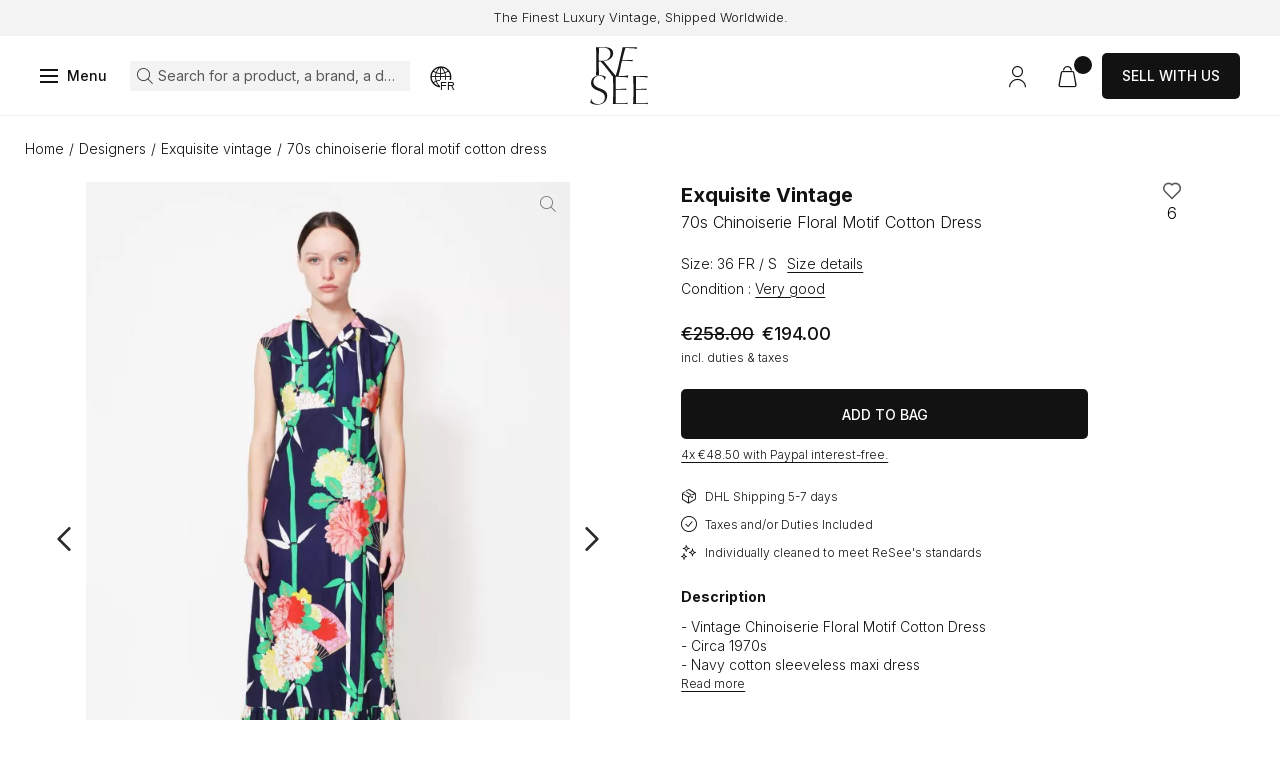

--- FILE ---
content_type: text/html; charset=UTF-8
request_url: https://www.resee.com/en/product/70s-chinoiserie-floral-motif-cotton-dress-25977-080322-006
body_size: 23982
content:
<!DOCTYPE html>

<html lang="en" class="scroll">
<head>
    <meta charset="utf-8">
    <meta http-equiv="X-UA-Compatible" content="IE=edge">
    <meta content="width=device-width, initial-scale=1.0" name="viewport">

    <link href="https://fonts.googleapis.com" rel="preconnect">
    <link href="https://fonts.gstatic.com" rel="preconnect">
    <link href="https://www.googletagmanager.com" rel="preconnect">
    <meta name="p:domain_verify" content="ce62847e3e315211f1c19eabdb4da486"/>
    <meta name="msvalidate.01" content="54E655F450A7582124AE8EE669309533" />

            <title>70s Chinoiserie Floral Motif Cotton Dress | Authentic & Vintage | ReSee</title> 
<meta name="description" content="Discover the best of vintage fashion through authentic designer pieces. Buy a Exquisite Vintage 70s Chinoiserie Floral Motif Cotton Dress"/>
    
            <link rel="canonical" href="https://www.resee.com/en/product/70s-chinoiserie-floral-motif-cotton-dress-25977-080322-006"/>
    
            <link rel="alternate" hreflang="x-default" href="https://www.resee.com/en/product/70s-chinoiserie-floral-motif-cotton-dress-25977-080322-006" />
<link rel="alternate" hreflang="en" href="https://www.resee.com/en/product/70s-chinoiserie-floral-motif-cotton-dress-25977-080322-006" />
<link rel="alternate" hreflang="fr" href="https://www.resee.com/fr/produit/robe-en-coton-motif-floral-chinoiserie-des-annees-70-25977-080322-006" />
    
            <meta property="og:title" content="70s Chinoiserie Floral Motif Cotton Dress | Authentic & Vintage" />
<meta property="og:description" content="Discover the best of vintage fashion through authentic designer pieces. Buy a Exquisite Vintage 70s Chinoiserie Floral Motif Cotton Dress" />
<meta property="og:url" content="https://www.resee.com/en/product/70s-chinoiserie-floral-motif-cotton-dress-25977-080322-006" />
<meta property="og:image" content="https://www.resee.com/media/image/39/a7/bbc3992638564828624c508b67fe.jpg" />
<meta property="og:locale" content="en" />
<meta property="product:brand" content="Exquisite Vintage" />
<meta property="product:availability" content="in stock" />
<meta property="product:condition" content="used" />
<meta property="product:retailer_item_id" content="7487" />
    
            
    
            <script type="application/ld+json">{"@context":"https://schema.org","@type":"WebPage","name":"70s Chinoiserie Floral Motif Cotton Dress | Authentic & Vintage","description":"Discover the best of vintage fashion through authentic designer pieces. Buy a Exquisite Vintage 70s Chinoiserie Floral Motif Cotton Dress","url":"https://www.resee.com/en/product/70s-chinoiserie-floral-motif-cotton-dress-25977-080322-006","publisher":{"@type":"Organization","name":"ReSee"}}</script>

    
    <link rel="icon" type="image/png" sizes="60x60" href="https://media.resee.com/build/shop/images/favicon.3056da6c.png">

                
<link rel="stylesheet" href="https://media.resee.com/build/shop/app.2348611b.css">



<link rel="stylesheet"
      href="https://checkoutshopper-live.adyen.com/checkoutshopper/sdk/4.9.0/adyen.css"
      integrity="sha384-0IvbHDeulbhdg1tMDeFeGlmjiYoVT6YsbfAMKFU2lFd6YKUVk0Hgivcmva3j6mkK"
      crossorigin="anonymous">

<link rel="stylesheet"
      href="https://media.resee.com/bundles/bitbagsyliusadyenplugin/css/adyen.css">

    
    <link rel="stylesheet" href="https://media.resee.com/build/shop/product-show.89227c19.css">

    <script type="text/javascript">
    window.dataLayer = window.dataLayer || [];
            window.dataLayer.push({"env":"prod","route":"app_shop_product_show_first_level_taxon","channel":{"code":"resee","name":"resee"},"locale":"en","currency":"EUR"});
    </script>

<!-- Google Tag Manager  -->
<script>(function(w,d,s,l,i){w[l]=w[l]||[];w[l].push({'gtm.start':
        new Date().getTime(),event:'gtm.js'});var f=d.getElementsByTagName(s)[0],
        j=d.createElement(s),dl=l!='dataLayer'?'&l='+l:'';j.async=true;j.src=
        'https://www.googletagmanager.com/gtm.js?id='+i+dl+'';f.parentNode.insertBefore(j,f);
    })(window,document,'script','dataLayer','GTM-MD53QR8');</script>
<!-- End Google Tag Manager -->

<script type="text/javascript">
    var gtmEnhancedEcommerceCurrencyCode = 'EUR';
</script>



</head>

<body
    class="page_product_show product-7487"
    role="document"
        >

    
<div id="page_wrapper"  aria-hidden="false">

    <a href="#main" id="skip_to_content">Skip to content</a>

        
                <div class="info_banner">
        <div class="box_full h_full">
            <div class="row h_full">
                <div class="col_12 y_items_center">
                    <div class="scrolling_banner">
                        <div class="ck-content">
                            <p>The Finest Luxury Vintage, Shipped Worldwide.</p>
                        </div>
                        <div class="ck-content">
                            <p>The Finest Luxury Vintage, Shipped Worldwide.</p>
                        </div>
                    </div>
                </div>
            </div>
        </div>
    </div>
        <header>
    <div class="header">
        <div class="overlay_header-top"></div>
        <div class="header-top">
            <a href="/en/" class="logo">
                <img src="https://media.resee.com/build/shop/images/logo_resee.46f547bb.svg" alt="Logo ReSee" title="ReSee"/>
                            </a>
            <div class="links">
                <div class="row h_full x_between">
                    <div class="col_12 y_items_center">
                        <div class="row h_full marges">
                            <div class="col_content y_items_center">
                                <button type="button" class="btn_cta" id="toggle_nav">
                                    <span>Menu</span>
                                </button>
                            </div>
                            <div class="col col_content_lg y_items_center  x_start_lg">
                                <button type="button" class="link icon-glass link_search active" id="btn_search">
                                    <span>Search for a product, a brand, a designer</span>
                                </button>
                                <button type="button" class="link icon-world" id="open_country_modal">
                                    <span class="sr-only">Choose my country</span>
                                    <span class="country">FR</span>
                                </button>
                            </div>
                            <div class="col_content col_lg y_items_center">

                                <div class="row marges x_end">

    <div class="col_content y_items_center content_user_menu">
        <a href="/en/login" class="link icon-user " id="icon-account">
            <span class="sr-only">Access my account</span>
                    </a>
            </div>

    
    
    <div class="col_content y_items_center">
    

<a href="/en/cart/" class="link icon-cart" aria-label="View my cart">
    <span class="nb_items" id="icon-cart-nb"></span>
</a>



</div>




    <div class="col_content y_items_center d_none d_flex_sm">
        <a href="/en/sell-with-us" class="btn_cta btn_black">Sell with us</a>
    </div>
</div>

                            </div>
                        </div>
                    </div>
                </div>
            </div>
        </div>
    
                    <nav aria-label="main navigation">
                <div class="top_nav d_none">
                    <div class="top_nav_search">
                        <button type="button" class="link icon-glass link_search active" id="btn_search_nav">
                            <span>Search for a product, a brand, a designer</span>
                        </button>
                    </div>
                    <div class="close_nav icon-cross" tabindex="0"><span class="sr-only">Close the menu</span>
                    </div>
                </div>
                <div class="row h_full" role="menubar">
                    <div class="nav_left">
                        <div class="row h_full x_end">
                                                                                        <div class="col_12 col_content_lg content_nav lvl0 item_nav_wrapper" data-id="1" data-block="left">
                                    
    
        
    
                    

            <a href="/en/shop/new-arrivals" class="item_nav lvl0" role="menuitem" tabindex="0" aria-haspopup="true"
           aria-expanded="false" >
            <span  class="title">New arrivals</span>
        </a>
    
    




                                </div>
                                                            <div class="col_12 col_content_lg content_nav lvl0 item_nav_wrapper" data-id="2" data-block="left">
                                    
    
        
    
                    

            <a href="/en/shop/theme/winter-sale-2026" class="item_nav lvl0" role="menuitem" tabindex="0" aria-haspopup="true"
           aria-expanded="false" >
            <span  class="title">Winter Sale</span>
        </a>
    
    




                                </div>
                                                            <div class="col_12 col_content_lg content_nav lvl0 item_nav_wrapper has_children" data-id="3" data-block="left">
                                    
    
        
    
        

            <a href="/en/designers" class="item_nav lvl0" role="menuitem" tabindex="0" aria-haspopup="true"
           aria-expanded="false" >
            <span  class="title">Designers</span>
        </a>
    
            <span class="icon-chevron" tabindex="0"><span
                class="sr-only">Open the submenu
            </span></span>
    
<script type="text/html" class="submenu-template" data-id="3" data-block="left">
    <div class="submenu-wrapper">

                            
                            <a href="/en/shop/designers" class="see-all-link">
                    See all designers
                </a>
            
                            <ul class="submenu-list">
                                            <li><a href="/en/shop/designers/alaia">Alaïa</a></li>
                                            <li><a href="/en/shop/designers/balenciaga">Balenciaga</a></li>
                                            <li><a href="/en/shop/designers/bottega-veneta">Bottega Veneta</a></li>
                                            <li><a href="/en/shop/designers/cartier">Cartier</a></li>
                                            <li><a href="/en/shop/designers/celine">Céline</a></li>
                                            <li><a href="/en/shop/designers/chanel">Chanel</a></li>
                                            <li><a href="/en/shop/designers/chloe">Chloé</a></li>
                                            <li><a href="/en/shop/designers/comme-des-gar%C3%A7ons">Comme Des Garçons</a></li>
                                            <li><a href="/en/shop/designers/dior">Dior</a></li>
                                            <li><a href="/en/shop/designers/gianni-versace">Gianni Versace</a></li>
                                            <li><a href="/en/shop/designers/gucci">Gucci</a></li>
                                            <li><a href="/en/shop/designers/helmut-lang">Helmut Lang</a></li>
                                            <li><a href="/en/shop/designers/hermes">Hermès</a></li>
                                            <li><a href="/en/shop/designers/jil-sander">Jil Sander</a></li>
                                            <li><a href="/en/shop/designers/loewe">Loewe</a></li>
                                            <li><a href="/en/shop/designers/levis">Levi&#039;s</a></li>
                                            <li><a href="/en/shop/designers/louis-vuitton">Louis Vuitton</a></li>
                                            <li><a href="/en/shop/designers/miu-miu">Miu Miu</a></li>
                                            <li><a href="/en/shop/designers/phoebe-philo">Phoebe Philo</a></li>
                                            <li><a href="/en/shop/designers/prada">Prada</a></li>
                                            <li><a href="/en/shop/designers/re-see-atelier">ReSee Atelier</a></li>
                                            <li><a href="/en/shop/designers/saint-laurent">Saint Laurent</a></li>
                                            <li><a href="/en/shop/designers/the-row">The Row</a></li>
                                            <li><a href="/en/shop/designers/valentino">Valentino</a></li>
                                            <li><a href="/en/shop/designers/van-cleef-%26-arpels">Van Cleef &amp; Arpels</a></li>
                                    </ul>
            
                    </div>
                         <div class="submenu-image">
                <a href="https://www.resee.com/en/shop/designers/celine/phoebe-philo">
                    



            
    <picture>
                            <source srcset="https://media.resee.com/media/cache/app_shop_menu_desktop_webp/c6/d0/4d4464b93be40fd9c20a75f376a4.webp, https://media.resee.com/media/cache/app_shop_menu_2x_desktop_webp/c6/d0/4d4464b93be40fd9c20a75f376a4.webp 2x" type="image/webp" media="(min-width: 768px)">
            <source srcset="https://media.resee.com/media/cache/app_shop_menu_desktop/c6/d0/4d4464b93be40fd9c20a75f376a4.jpg" media="(min-width: 768px)">
        
                                            <source srcset="https://media.resee.com/media/cache/app_shop_menu_mobile_webp/c6/d0/4d4464b93be40fd9c20a75f376a4.webp, https://media.resee.com/media/cache/app_shop_menu_2x_mobile_webp/c6/d0/4d4464b93be40fd9c20a75f376a4.webp 2x" type="image/webp">
                <source srcset="https://media.resee.com/media/cache/app_shop_menu_mobile/c6/d0/4d4464b93be40fd9c20a75f376a4.jpg">
                    
                <img
                            src="https://media.resee.com/media/cache/app_shop_menu_desktop/c6/d0/4d4464b93be40fd9c20a75f376a4.jpg"
                data-zoom-src="https://media.resee.com/media/cache/app_shop_product_zoom_hd/c6/d0/4d4464b93be40fd9c20a75f376a4.jpg"
                class=""
                         id="image-menu"                                    title="Céline by Phoebe Philo" alt="Céline by Phoebe Philo"
        />

    </picture>

                    <div class="ck-content">
                        <p class="titre_h4">
                            Céline by Phoebe Philo
                        </p>
                    </div>                    
                </a>
            </div>
        </script>




                                </div>
                                                            <div class="col_12 col_content_lg content_nav lvl0 item_nav_wrapper has_children" data-id="4" data-block="left">
                                    
    
        
    
                    

            <a href="/en/shop/women-clothes" class="item_nav lvl0" role="menuitem" tabindex="0" aria-haspopup="true"
           aria-expanded="false" >
            <span  class="title">Clothing</span>
        </a>
    
            <span class="icon-chevron" tabindex="0"><span
                class="sr-only">Open the submenu
            </span></span>
    
<script type="text/html" class="submenu-template" data-id="4" data-block="left">
    <div class="submenu-wrapper">

                            
                            <a href="/en/shop/women-clothes" class="see-all-link">
                    See all clothing
                </a>
            
                            <ul class="submenu-list">
                                            <li><a href="/en/shop/women-clothes/dresses">Dresses</a></li>
                                            <li><a href="/en/shop/women-clothes/coats">Coats</a></li>
                                            <li><a href="/en/shop/women-clothes/ensemble/tailored-suit">Suits</a></li>
                                            <li><a href="/en/shop/women-clothes/jackets">Jackets</a></li>
                                            <li><a href="/en/shop/women-clothes/jumpsuits">Jumpsuits</a></li>
                                            <li><a href="/en/shop/women-clothes/skirts">Skirts</a></li>
                                            <li><a href="/en/shop/women-clothes/tops/blouse">Blouses</a></li>
                                            <li><a href="/en/shop/women-clothes/pants">Trousers</a></li>
                                            <li><a href="/en/shop/themes/denim">Denim</a></li>
                                            <li><a href="/en/shop/women-clothes/knitwear">Knitwear</a></li>
                                            <li><a href="/en/shop/women-clothes/ensemble">Ensembles</a></li>
                                            <li><a href="/en/shop/women-clothes/tops">Tops</a></li>
                                    </ul>
            
                    </div>
                         <div class="submenu-image">
                <a href="https://www.resee.com/en/shop/women-clothes/dresses">
                    



            
    <picture>
                            <source srcset="https://media.resee.com/media/cache/app_shop_menu_desktop_webp/81/7c/47129dc2c505feedd8de3278ff36.webp, https://media.resee.com/media/cache/app_shop_menu_2x_desktop_webp/81/7c/47129dc2c505feedd8de3278ff36.webp 2x" type="image/webp" media="(min-width: 768px)">
            <source srcset="https://media.resee.com/media/cache/app_shop_menu_desktop/81/7c/47129dc2c505feedd8de3278ff36.png" media="(min-width: 768px)">
        
                                            <source srcset="https://media.resee.com/media/cache/app_shop_menu_mobile_webp/81/7c/47129dc2c505feedd8de3278ff36.webp, https://media.resee.com/media/cache/app_shop_menu_2x_mobile_webp/81/7c/47129dc2c505feedd8de3278ff36.webp 2x" type="image/webp">
                <source srcset="https://media.resee.com/media/cache/app_shop_menu_mobile/81/7c/47129dc2c505feedd8de3278ff36.png">
                    
                <img
                            src="https://media.resee.com/media/cache/app_shop_menu_desktop/81/7c/47129dc2c505feedd8de3278ff36.png"
                data-zoom-src="https://media.resee.com/media/cache/app_shop_product_zoom_hd/81/7c/47129dc2c505feedd8de3278ff36.png"
                class=""
                         id="image-menu"                                    title="" alt="SHOP ALL"
        />

    </picture>

                    <div class="ck-content">
                        <p class="titre_h4">
                            SHOP Best of Dresses
                        </p>
                    </div>                    
                </a>
            </div>
        </script>




                                </div>
                                                            <div class="col_12 col_content_lg content_nav lvl0 item_nav_wrapper has_children" data-id="5" data-block="left">
                                    
    
        
    
                    

            <a href="/en/shop/bags" class="item_nav lvl0" role="menuitem" tabindex="0" aria-haspopup="true"
           aria-expanded="false" >
            <span  class="title">Bags</span>
        </a>
    
            <span class="icon-chevron" tabindex="0"><span
                class="sr-only">Open the submenu
            </span></span>
    
<script type="text/html" class="submenu-template" data-id="5" data-block="left">
    <div class="submenu-wrapper">

                
                                    <a href="/en/shop/bags" class="see-all-top-link">
                    See all Bags
                </a>
                                                            <details class="submenu-accordion" open>
                        <summary>Designers</summary>
                        <ul>
                                                            <li><a href="https://www.resee.com/en/shop/bags?refinementList%5Bdesigners_en%5D%5B0%5D=Balenciaga">Balenciaga</a></li>
                                                            <li><a href="https://www.resee.com/en/shop/bags?refinementList%5Bdesigners_en%5D%5B0%5D=Bottega%20Veneta">Bottega Veneta</a></li>
                                                            <li><a href="https://www.resee.com/en/shop/bags?refinementList%5Bdesigners_en%5D%5B0%5D=C%C3%A9line">Céline</a></li>
                                                            <li><a href="https://www.resee.com/en/shop/bags?refinementList%5Bdesigners_en%5D%5B0%5D=Chanel">Chanel</a></li>
                                                            <li><a href="https://www.resee.com/en/shop/bags?refinementList%5Bdesigners_en%5D%5B0%5D=Dior">Dior</a></li>
                                                            <li><a href="https://www.resee.com/en/shop/bags?refinementList%5Bdesigners_en%5D%5B0%5D=Gucci">Gucci</a></li>
                                                            <li><a href="https://www.resee.com/en/shop/designers/hermes?refinementList%5Bsub_categories_flat_en%5D%5B0%5D=Bags">Hermès</a></li>
                                                            <li><a href="https://www.resee.com/en/shop/bags?refinementList%5Bdesigners_en%5D%5B0%5D=Loewe">Loewe</a></li>
                                                            <li><a href="https://www.resee.com/en/shop/bags?refinementList%5Bdesigners_en%5D%5B0%5D=Louis%20Vuitton">Louis Vuitton</a></li>
                                                            <li><a href="https://www.resee.com/en/shop/bags?refinementList%5Bdesigners_en%5D%5B0%5D=Prada">Prada</a></li>
                                                            <li><a href="https://www.resee.com/en/shop/bags?refinementList%5Bdesigners_en%5D%5B0%5D=The%20Row">The Row</a></li>
                            
                                                                                        <li class="see-all-li">
                                    <a href="/en/shop/bags" class="see-all-link">
                                        See all bags designers
                                    </a>
                                </li>
                                                    </ul>
                    </details>
                                                                <details class="submenu-accordion" >
                        <summary>Iconic Models</summary>
                        <ul>
                                                            <li><a href="/en/shop/bags/iconics/birkin-hermes">Hermès Birkin</a></li>
                                                            <li><a href="/en/shop/bags/iconics/kelly-hermes">Hermès Kelly</a></li>
                                                            <li><a href="/en/shop/bags/iconics/constance-hermes">Hermès Constance</a></li>
                                                            <li><a href="/en/shop/bags/iconics/haut-a-courroies-hermes">Hermès Haut à Courroies</a></li>
                                                            <li><a href="/en/shop/bags/iconics/timeless-chanel">Chanel Timeless</a></li>
                                                            <li><a href="/en/shop/bags/iconics/2-55-chanel">Chanel 2.55</a></li>
                            
                                                                                        <li class="see-all-li">
                                    <a href="/en/shop/bags/iconics" class="see-all-link">
                                        See all iconic models
                                    </a>
                                </li>
                                                    </ul>
                    </details>
                                                                <details class="submenu-accordion" >
                        <summary>Categories</summary>
                        <ul>
                                                            <li><a href="/en/shop/bags/exceptional-bags">Exceptional Bags</a></li>
                                                            <li><a href="/en/shop/bags/crossbody-bags">Crossbody Bags</a></li>
                                                            <li><a href="/en/shop/bags/mini-bags">Mini Bags</a></li>
                                                            <li><a href="/en/shop/bags/tote-bags">Tote Bags</a></li>
                                                            <li><a href="/en/shop/bags/clutch-bags">Clutch Bags</a></li>
                                                            <li><a href="/en/shop/bags/bucket-bags">Bucket Bags</a></li>
                                                            <li><a href="/en/shop/bags/shoulder-bags">Shoulder Bag</a></li>
                                                            <li><a href="/en/shop/bags/travel-bags">Travel Bags</a></li>
                            
                                                                                        <li class="see-all-li">
                                    <a href="/en/shop/bags" class="see-all-link">
                                        See all bags
                                    </a>
                                </li>
                                                    </ul>
                    </details>
                                                                <details class="submenu-accordion" >
                        <summary>Bag Services</summary>
                        <ul>
                                                            <li><a href="/en/bag-authentication">Discover Authentication</a></li>
                                                            <li><a href="/en/bag-repair">Discover Bag Repair</a></li>
                            
                                                                                        <li class="see-all-li">
                                    <a href="/en/bag-authentication" class="see-all-link">
                                        See all bag services
                                    </a>
                                </li>
                                                    </ul>
                    </details>
                                        </div>
                         <div class="submenu-image">
                <a href="/en/shop/designers/hermes">
                    



            
    <picture>
                            <source srcset="https://media.resee.com/media/cache/app_shop_menu_desktop_webp/f5/3a/498fb7907c7dd9386b50c5182955.webp, https://media.resee.com/media/cache/app_shop_menu_2x_desktop_webp/f5/3a/498fb7907c7dd9386b50c5182955.webp 2x" type="image/webp" media="(min-width: 768px)">
            <source srcset="https://media.resee.com/media/cache/app_shop_menu_desktop/f5/3a/498fb7907c7dd9386b50c5182955.jpg" media="(min-width: 768px)">
        
                                            <source srcset="https://media.resee.com/media/cache/app_shop_menu_mobile_webp/f5/3a/498fb7907c7dd9386b50c5182955.webp, https://media.resee.com/media/cache/app_shop_menu_2x_mobile_webp/f5/3a/498fb7907c7dd9386b50c5182955.webp 2x" type="image/webp">
                <source srcset="https://media.resee.com/media/cache/app_shop_menu_mobile/f5/3a/498fb7907c7dd9386b50c5182955.jpg">
                    
                <img
                            src="https://media.resee.com/media/cache/app_shop_menu_desktop/f5/3a/498fb7907c7dd9386b50c5182955.jpg"
                data-zoom-src="https://media.resee.com/media/cache/app_shop_product_zoom_hd/f5/3a/498fb7907c7dd9386b50c5182955.jpg"
                class=""
                         id="image-menu"                                    title="Coveted Hermès Bags" alt="Coveted Hermès Bags"
        />

    </picture>

                    <div class="ck-content">
                        <p class="titre_h4">
                            Coveted Hermès Bags
                        </p>
                    </div>                    
                </a>
            </div>
        </script>




                                </div>
                                                            <div class="col_12 col_content_lg content_nav lvl0 item_nav_wrapper has_children" data-id="6" data-block="left">
                                    
    
        
    
                    

            <a href="/en/shop/shoes" class="item_nav lvl0" role="menuitem" tabindex="0" aria-haspopup="true"
           aria-expanded="false" >
            <span  class="title">Shoes</span>
        </a>
    
            <span class="icon-chevron" tabindex="0"><span
                class="sr-only">Open the submenu
            </span></span>
    
<script type="text/html" class="submenu-template" data-id="6" data-block="left">
    <div class="submenu-wrapper">

                
                                    <a href="/en/shop/shoes" class="see-all-top-link">
                    See all Shoes
                </a>
                                                            <details class="submenu-accordion" open>
                        <summary>Categories</summary>
                        <ul>
                                                            <li><a href="/en/shop/shoes/sandals">Sandals</a></li>
                                                            <li><a href="/en/shop/shoes/boots">Boots</a></li>
                                                            <li><a href="/en/shop/shoes/flats">Flats</a></li>
                                                            <li><a href="/en/shop/shoes/pumps">Pumps</a></li>
                                                            <li><a href="/en/shop/shoes/platforms">Platforms</a></li>
                                                            <li><a href="/en/shop/shoes/sneakers">Sneakers</a></li>
                            
                                                                                        <li class="see-all-li">
                                    <a href="/en/shop/shoes" class="see-all-link">
                                        See all shoes
                                    </a>
                                </li>
                                                    </ul>
                    </details>
                                                                <details class="submenu-accordion" >
                        <summary>Designers</summary>
                        <ul>
                                                            <li><a href="https://www.resee.com/en/shop/shoes?refinementList%5Bdesigners_en%5D%5B0%5D=Celine">Céline</a></li>
                                                            <li><a href="https://www.resee.com/en/shop/shoes?refinementList%5Bdesigners_en%5D%5B0%5D=Chanel">Chanel</a></li>
                                                            <li><a href="https://www.resee.com/en/shop/shoes?refinementList%5Bdesigners_en%5D%5B0%5D=The%20Row">The Row</a></li>
                                                            <li><a href="https://www.resee.com/en/shop/shoes?refinementList%5Bdesigners_en%5D%5B0%5D=Herm%C3%A8s">Hermès</a></li>
                                                            <li><a href="https://www.resee.com/en/shop/shoes?refinementList%5Bdesigners_en%5D%5B0%5D=Gucci">Gucci</a></li>
                                                            <li><a href="https://www.resee.com/en/shop/shoes?refinementList%5Bdesigners_en%5D%5B0%5D=Prada">Prada</a></li>
                                                            <li><a href="https://www.resee.com/en/shop/shoes?refinementList%5Bdesigners_en%5D%5B0%5D=Miu%20Miu">Miu Miu</a></li>
                                                            <li><a href="https://www.resee.com/en/shop/shoes?refinementList%5Bdesigners_en%5D%5B0%5D=Balenciaga">Balenciaga</a></li>
                                                            <li><a href="https://www.resee.com/en/shop/shoes?refinementList%5Bdesigners_en%5D%5B0%5D=Bottega%20Veneta">Bottega Veneta</a></li>
                                                            <li><a href="https://www.resee.com/en/shop/shoes?refinementList%5Bdesigners_en%5D%5B0%5D=Ala%C3%AFa">Alaïa</a></li>
                                                            <li><a href="https://www.resee.com/en/shop/shoes?refinementList%5Bdesigners_en%5D%5B0%5D=Manolo%20Blahnik">Manolo Blahnik</a></li>
                            
                                                                                        <li class="see-all-li">
                                    <a href="/en/shop/shoes" class="see-all-link">
                                        See all designers shoes
                                    </a>
                                </li>
                                                    </ul>
                    </details>
                                        </div>
                         <div class="submenu-image">
                <a href="https://www.resee.com/en/shop/new-arrivals?refinementList%5Bsub_categories_flat_en%5D%5B0%5D=Shoes">
                    



            
    <picture>
                            <source srcset="https://media.resee.com/media/cache/app_shop_menu_desktop_webp/c5/9a/28ed8ebb6d74bfaa683e67b24302.webp, https://media.resee.com/media/cache/app_shop_menu_2x_desktop_webp/c5/9a/28ed8ebb6d74bfaa683e67b24302.webp 2x" type="image/webp" media="(min-width: 768px)">
            <source srcset="https://media.resee.com/media/cache/app_shop_menu_desktop/c5/9a/28ed8ebb6d74bfaa683e67b24302.jpg" media="(min-width: 768px)">
        
                                            <source srcset="https://media.resee.com/media/cache/app_shop_menu_mobile_webp/c5/9a/28ed8ebb6d74bfaa683e67b24302.webp, https://media.resee.com/media/cache/app_shop_menu_2x_mobile_webp/c5/9a/28ed8ebb6d74bfaa683e67b24302.webp 2x" type="image/webp">
                <source srcset="https://media.resee.com/media/cache/app_shop_menu_mobile/c5/9a/28ed8ebb6d74bfaa683e67b24302.jpg">
                    
                <img
                            src="https://media.resee.com/media/cache/app_shop_menu_desktop/c5/9a/28ed8ebb6d74bfaa683e67b24302.jpg"
                data-zoom-src="https://media.resee.com/media/cache/app_shop_product_zoom_hd/c5/9a/28ed8ebb6d74bfaa683e67b24302.jpg"
                class=""
                         id="image-menu"                                    title="" alt="Shop our selection"
        />

    </picture>

                    <div class="ck-content">
                        <p class="titre_h4">
                            New In Shoes
                        </p>
                    </div>                    
                </a>
            </div>
        </script>




                                </div>
                                                            <div class="col_12 col_content_lg content_nav lvl0 item_nav_wrapper has_children" data-id="7" data-block="left">
                                    
    
        
    
                    

            <a href="/en/shop/jewels" class="item_nav lvl0" role="menuitem" tabindex="0" aria-haspopup="true"
           aria-expanded="false" >
            <span  class="title">Jewelry &amp; Watches</span>
        </a>
    
            <span class="icon-chevron" tabindex="0"><span
                class="sr-only">Open the submenu
            </span></span>
    
<script type="text/html" class="submenu-template" data-id="7" data-block="left">
    <div class="submenu-wrapper">

                
                                    <a href="/en/shop/jewels" class="see-all-top-link">
                    See all Jewelry &amp; Watches
                </a>
                                                            <details class="submenu-accordion" open>
                        <summary>Jewelry</summary>
                        <ul>
                                                            <li><a href="/en/shop/jewels-categories/fine-jewelry">Fine Jewelry</a></li>
                                                            <li><a href="/en/shop/jewelry/vintage-fashion">Fashion Jewelry</a></li>
                            
                                                                                        <li class="see-all-li">
                                    <a href="/en/shop/jewels" class="see-all-link">
                                        See all jewelry
                                    </a>
                                </li>
                                                    </ul>
                    </details>
                                                                <details class="submenu-accordion" >
                        <summary>Categories</summary>
                        <ul>
                                                            <li><a href="/en/shop/bracelets">Bracelets</a></li>
                                                            <li><a href="/en/shop/jewels/brooches">Brooches</a></li>
                                                            <li><a href="/en/shop/jewels/earrings">Earrings</a></li>
                                                            <li><a href="/en/shop/jewels/necklaces">Necklaces</a></li>
                                                            <li><a href="/en/shop/jewels/rings">Rings</a></li>
                            
                                                                                        <li class="see-all-li">
                                    <a href="/en/shop/jewels" class="see-all-link">
                                        See all jewelry
                                    </a>
                                </li>
                                                    </ul>
                    </details>
                                                                <details class="submenu-accordion" >
                        <summary>Watches</summary>
                        <ul>
                                                            <li><a href="https://www.resee.com/en/shop/jewels/watches?refinementList%5Bdesigners_en%5D%5B0%5D=Audemars%20Piguet">Audemars Piguet</a></li>
                                                            <li><a href="https://www.resee.com/en/shop/jewels/watches?refinementList%5Bdesigners_en%5D%5B0%5D=Cartier">Cartier</a></li>
                                                            <li><a href="https://www.resee.com/en/shop/jewels/watches?refinementList%5Bdesigners_en%5D%5B0%5D=Chanel">Chanel</a></li>
                                                            <li><a href="https://www.resee.com/en/shop/jewels/watches?refinementList%5Bdesigners_en%5D%5B0%5D=Jaeger-LeCoultre">Jaeger-LeCoultre</a></li>
                                                            <li><a href="https://www.resee.com/en/shop/jewels/watches?refinementList%5Bdesigners_en%5D%5B0%5D=Patek%20Philippe">Patek Philippe</a></li>
                                                            <li><a href="https://www.resee.com/en/shop/jewels/watches?refinementList%5Bdesigners_en%5D%5B0%5D=Rolex">Rolex</a></li>
                            
                                                                                        <li class="see-all-li">
                                    <a href="/en/shop/jewels/watches" class="see-all-link">
                                        See all watches
                                    </a>
                                </li>
                                                    </ul>
                    </details>
                                                                <details class="submenu-accordion" >
                        <summary>Meet the Expert</summary>
                        <ul>
                                                            <li><a href="/en/blog/meet-the-expert-virginie-david">Fine Jewelry Expert</a></li>
                                                            <li><a href="/en/blog/behind-the-dial-episode-1">Watch Expert</a></li>
                            
                                                                                        <li class="see-all-li">
                                    <a href="https://www.resee.com/en/blog" class="see-all-link">
                                        See all experts
                                    </a>
                                </li>
                                                    </ul>
                    </details>
                                        </div>
                         <div class="submenu-image">
                <a href="https://www.resee.com/en/shop/jewels/watches">
                    



            
    <picture>
                            <source srcset="https://media.resee.com/media/cache/app_shop_menu_desktop_webp/4b/fb/f1ff3c84426083d4c0160c671afa.webp, https://media.resee.com/media/cache/app_shop_menu_2x_desktop_webp/4b/fb/f1ff3c84426083d4c0160c671afa.webp 2x" type="image/webp" media="(min-width: 768px)">
            <source srcset="https://media.resee.com/media/cache/app_shop_menu_desktop/4b/fb/f1ff3c84426083d4c0160c671afa.jpg" media="(min-width: 768px)">
        
                                            <source srcset="https://media.resee.com/media/cache/app_shop_menu_mobile_webp/4b/fb/f1ff3c84426083d4c0160c671afa.webp, https://media.resee.com/media/cache/app_shop_menu_2x_mobile_webp/4b/fb/f1ff3c84426083d4c0160c671afa.webp 2x" type="image/webp">
                <source srcset="https://media.resee.com/media/cache/app_shop_menu_mobile/4b/fb/f1ff3c84426083d4c0160c671afa.jpg">
                    
                <img
                            src="https://media.resee.com/media/cache/app_shop_menu_desktop/4b/fb/f1ff3c84426083d4c0160c671afa.jpg"
                data-zoom-src="https://media.resee.com/media/cache/app_shop_product_zoom_hd/4b/fb/f1ff3c84426083d4c0160c671afa.jpg"
                class=""
                         id="image-menu"                                    title="" alt="Vintage Watches"
        />

    </picture>

                    <div class="ck-content">
                        <p class="titre_h4">
                            Vintage Watches
                        </p>
                    </div>                    
                </a>
            </div>
        </script>




                                </div>
                                                            <div class="col_12 col_content_lg content_nav lvl0 item_nav_wrapper has_children" data-id="8" data-block="left">
                                    
    
        
    
                    

            <a href="/en/shop/accessories" class="item_nav lvl0" role="menuitem" tabindex="0" aria-haspopup="true"
           aria-expanded="false" >
            <span  class="title">Accessories</span>
        </a>
    
            <span class="icon-chevron" tabindex="0"><span
                class="sr-only">Open the submenu
            </span></span>
    
<script type="text/html" class="submenu-template" data-id="8" data-block="left">
    <div class="submenu-wrapper">

                
                                    <a href="/en/shop/accessories" class="see-all-top-link">
                    See all Accessories
                </a>
                                                            <details class="submenu-accordion" open>
                        <summary>Categories</summary>
                        <ul>
                                                            <li><a href="/en/shop/accessories/belts">Belts</a></li>
                                                            <li><a href="/en/shop/accessories/sunglasses">Sunglasses</a></li>
                                                            <li><a href="/en/shop/jewelry">Fashion Jewelry</a></li>
                                                            <li><a href="/en/shop/accessories/scarves">Scarves</a></li>
                                                            <li><a href="/en/shop/accessories/hats">Hats</a></li>
                                                            <li><a href="/en/shop/accessories/hair-accessories">Hair Accessories</a></li>
                                                            <li><a href="/en/shop/accessories/small-leather-goods">Small Leather Goods</a></li>
                            
                                                                                        <li class="see-all-li">
                                    <a href="/en/shop/accessories" class="see-all-link">
                                        See all accessories
                                    </a>
                                </li>
                                                    </ul>
                    </details>
                                                                <details class="submenu-accordion" >
                        <summary>Designers</summary>
                        <ul>
                                                            <li><a href="https://www.resee.com/en/shop/accessories?refinementList%5Bdesigners_en%5D%5B0%5D=Chanel">Chanel</a></li>
                                                            <li><a href="https://www.resee.com/en/shop/accessories?refinementList%5Bdesigners_en%5D%5B0%5D=C%C3%A9line">Céline</a></li>
                                                            <li><a href="https://www.resee.com/en/shop/accessories?refinementList%5Bdesigners_en%5D%5B0%5D=Gucci">Gucci</a></li>
                                                            <li><a href="https://www.resee.com/en/shop/accessories?refinementList%5Bdesigners_en%5D%5B0%5D=Herm%C3%A8s">Hermès</a></li>
                                                            <li><a href="https://www.resee.com/en/shop/accessories?refinementList%5Bdesigners_en%5D%5B0%5D=Prada">Prada</a></li>
                                                            <li><a href="https://www.resee.com/en/shop/accessories?refinementList%5Bdesigners_en%5D%5B0%5D=Saint%20Laurent">Saint Laurent</a></li>
                                                            <li><a href="https://www.resee.com/en/shop/accessories?refinementList%5Bdesigners_en%5D%5B0%5D=The%20Row">The Row</a></li>
                            
                                                                                        <li class="see-all-li">
                                    <a href="/en/shop/accessories" class="see-all-link">
                                        See all designers accessories
                                    </a>
                                </li>
                                                    </ul>
                    </details>
                                        </div>
                         <div class="submenu-image">
                <a href="https://www.resee.com/en/shop/jewelry?refinementList%5Bsub_categories_flat_en%5D%5B0%5D=Jewelry%20%3E%20Earrings">
                    



            
    <picture>
                            <source srcset="https://media.resee.com/media/cache/app_shop_menu_desktop_webp/09/3a/4112f793412f2ef3ba994f6db471.webp, https://media.resee.com/media/cache/app_shop_menu_2x_desktop_webp/09/3a/4112f793412f2ef3ba994f6db471.webp 2x" type="image/webp" media="(min-width: 768px)">
            <source srcset="https://media.resee.com/media/cache/app_shop_menu_desktop/09/3a/4112f793412f2ef3ba994f6db471.jpg" media="(min-width: 768px)">
        
                                            <source srcset="https://media.resee.com/media/cache/app_shop_menu_mobile_webp/09/3a/4112f793412f2ef3ba994f6db471.webp, https://media.resee.com/media/cache/app_shop_menu_2x_mobile_webp/09/3a/4112f793412f2ef3ba994f6db471.webp 2x" type="image/webp">
                <source srcset="https://media.resee.com/media/cache/app_shop_menu_mobile/09/3a/4112f793412f2ef3ba994f6db471.jpg">
                    
                <img
                            src="https://media.resee.com/media/cache/app_shop_menu_desktop/09/3a/4112f793412f2ef3ba994f6db471.jpg"
                data-zoom-src="https://media.resee.com/media/cache/app_shop_product_zoom_hd/09/3a/4112f793412f2ef3ba994f6db471.jpg"
                class=""
                         id="image-menu"                                    title="Statement Earrings" alt="Statement Earrings"
        />

    </picture>

                    <div class="ck-content">
                        <p class="titre_h4">
                            Statement Earrings
                        </p>
                    </div>                    
                </a>
            </div>
        </script>




                                </div>
                                                            <div class="col_12 col_content_lg content_nav lvl0 item_nav_wrapper has_children" data-id="9" data-block="left">
                                    
    
        
    
                    

            <a href="/en/shop/for-the-home" class="item_nav lvl0" role="menuitem" tabindex="0" aria-haspopup="true"
           aria-expanded="false" >
            <span  class="title">For the Home</span>
        </a>
    
            <span class="icon-chevron" tabindex="0"><span
                class="sr-only">Open the submenu
            </span></span>
    
<script type="text/html" class="submenu-template" data-id="9" data-block="left">
    <div class="submenu-wrapper">

                            
                            <a href="/en/shop/for-the-home" class="see-all-link">
                    See all objects
                </a>
            
                            <ul class="submenu-list">
                                            <li><a href="/en/shop/for-the-home/vintage-objects">Vintage Objects</a></li>
                                            <li><a href="/en/shop/for-the-home/art">Art &amp; Deco</a></li>
                                            <li><a href="/en/shop/for-the-home/precious-lighters">Precious Lighters</a></li>
                                            <li><a href="/en/shop/for-the-home/collectible-books">Collectible Books</a></li>
                                    </ul>
            
                    </div>
                         <div class="submenu-image">
                <a href="https://www.resee.com/en/shop/for-the-home/precious-lighters">
                    



            
    <picture>
                            <source srcset="https://media.resee.com/media/cache/app_shop_menu_desktop_webp/78/ab/2f342f20a9736ef3c38802ac2b0a.webp, https://media.resee.com/media/cache/app_shop_menu_2x_desktop_webp/78/ab/2f342f20a9736ef3c38802ac2b0a.webp 2x" type="image/webp" media="(min-width: 768px)">
            <source srcset="https://media.resee.com/media/cache/app_shop_menu_desktop/78/ab/2f342f20a9736ef3c38802ac2b0a.jpg" media="(min-width: 768px)">
        
                                            <source srcset="https://media.resee.com/media/cache/app_shop_menu_mobile_webp/78/ab/2f342f20a9736ef3c38802ac2b0a.webp, https://media.resee.com/media/cache/app_shop_menu_2x_mobile_webp/78/ab/2f342f20a9736ef3c38802ac2b0a.webp 2x" type="image/webp">
                <source srcset="https://media.resee.com/media/cache/app_shop_menu_mobile/78/ab/2f342f20a9736ef3c38802ac2b0a.jpg">
                    
                <img
                            src="https://media.resee.com/media/cache/app_shop_menu_desktop/78/ab/2f342f20a9736ef3c38802ac2b0a.jpg"
                data-zoom-src="https://media.resee.com/media/cache/app_shop_product_zoom_hd/78/ab/2f342f20a9736ef3c38802ac2b0a.jpg"
                class=""
                         id="image-menu"                                    title="" alt=""
        />

    </picture>

                    <div class="ck-content">
                        <p class="titre_h4">
                            Vintage Lighters
                        </p>
                    </div>                    
                </a>
            </div>
        </script>




                                </div>
                                                            <div class="col_12 col_content_lg content_nav lvl0 item_nav_wrapper has_children" data-id="10" data-block="left">
                                    
    
        
    
                    

            <a href="/en/shop/gifts" class="item_nav lvl0" role="menuitem" tabindex="0" aria-haspopup="true"
           aria-expanded="false" >
            <span  class="title">The Gift Edit</span>
        </a>
    
            <span class="icon-chevron" tabindex="0"><span
                class="sr-only">Open the submenu
            </span></span>
    
<script type="text/html" class="submenu-template" data-id="10" data-block="left">
    <div class="submenu-wrapper">

                
                                    <a href="/en/shop/gifts" class="see-all-top-link">
                    See all The Gift Edit
                </a>
                                                            <details class="submenu-accordion" open>
                        <summary>The Gift Edit</summary>
                        <ul>
                                                            <li><a href="/en/shop/lifestyle-gifts/gifts-for-him">Gifts for Him</a></li>
                                                            <li><a href="/en/shop/lifestyle-gifts/under-250eur">Under 250€</a></li>
                                                            <li><a href="/en/shop/lifestyle-gifts/the-bag-lover">The Bag Lover</a></li>
                                                            <li><a href="/en/shop/lifestyle-gifts/exceptional-gifts">Exceptional Gifts</a></li>
                            
                                                                                        <li class="see-all-li">
                                    <a href="/en/shop/gifts" class="see-all-link">
                                        See all gifts
                                    </a>
                                </li>
                                                    </ul>
                    </details>
                                                                <details class="submenu-accordion" >
                        <summary>For the Home</summary>
                        <ul>
                                                            <li><a href="/en/shop/for-the-home/vintage-objects">Vintage Objects</a></li>
                                                            <li><a href="/en/shop/for-the-home/art">Art &amp; Deco</a></li>
                                                            <li><a href="/en/shop/for-the-home/precious-lighters">Precious Lighters</a></li>
                                                            <li><a href="/en/shop/for-the-home/collectible-books">Collectible Books</a></li>
                            
                                                                                        <li class="see-all-li">
                                    <a href="/en/shop/lifestyle-gifts/decoration" class="see-all-link">
                                        See all
                                    </a>
                                </li>
                                                    </ul>
                    </details>
                                                                <details class="submenu-accordion" >
                        <summary>Fine Jewelry</summary>
                        <ul>
                                                            <li><a href="/en/shop/jewelry/fine-jewelry/bracelets">Bracelets</a></li>
                                                            <li><a href="/en/shop/jewelry/fine-jewelry/brooches">Brooches</a></li>
                                                            <li><a href="/en/shop/jewelry/fine-jewelry/earrings">Earrings</a></li>
                                                            <li><a href="/en/shop/jewelry/fine-jewelry/necklace">Necklaces</a></li>
                                                            <li><a href="/en/shop/jewelry/fine-jewelry/rings">Rings</a></li>
                                                            <li><a href="/en/shop/jewelry/fine-jewelry/watches">Watches</a></li>
                            
                                                                                        <li class="see-all-li">
                                    <a href="/en/shop/jewelry/fine-jewelry" class="see-all-link">
                                        See all fine jewelry
                                    </a>
                                </li>
                                                    </ul>
                    </details>
                                        </div>
                         <div class="submenu-image">
                <a href="/en/shop/gifts">
                    



            
    <picture>
                            <source srcset="https://media.resee.com/media/cache/app_shop_menu_desktop_webp/a1/0c/d29ed4f2389888727c5799de4831.webp, https://media.resee.com/media/cache/app_shop_menu_2x_desktop_webp/a1/0c/d29ed4f2389888727c5799de4831.webp 2x" type="image/webp" media="(min-width: 768px)">
            <source srcset="https://media.resee.com/media/cache/app_shop_menu_desktop/a1/0c/d29ed4f2389888727c5799de4831.jpg" media="(min-width: 768px)">
        
                                            <source srcset="https://media.resee.com/media/cache/app_shop_menu_mobile_webp/a1/0c/d29ed4f2389888727c5799de4831.webp, https://media.resee.com/media/cache/app_shop_menu_2x_mobile_webp/a1/0c/d29ed4f2389888727c5799de4831.webp 2x" type="image/webp">
                <source srcset="https://media.resee.com/media/cache/app_shop_menu_mobile/a1/0c/d29ed4f2389888727c5799de4831.jpg">
                    
                <img
                            src="https://media.resee.com/media/cache/app_shop_menu_desktop/a1/0c/d29ed4f2389888727c5799de4831.jpg"
                data-zoom-src="https://media.resee.com/media/cache/app_shop_product_zoom_hd/a1/0c/d29ed4f2389888727c5799de4831.jpg"
                class=""
                         id="image-menu"                                    title="" alt=""
        />

    </picture>

                    <div class="ck-content">
                        <p class="titre_h4">
                            Gifts for the Home
                        </p>
                    </div>                    
                </a>
            </div>
        </script>




                                </div>
                                                            <div class="col_12 col_content_lg content_nav lvl0 item_nav_wrapper" data-id="11" data-block="left">
                                    
    
        
    
                    

            <a href="/en/shop/men" class="item_nav lvl0" role="menuitem" tabindex="0" aria-haspopup="true"
           aria-expanded="false" >
            <span  class="title">Men</span>
        </a>
    
    




                                </div>
                                                            <div class="col_12 col_content_lg content_nav lvl0 item_nav_wrapper has_children" data-id="12" data-block="left">
                                    
    
        
    
                    

            <a href="/en/shop/women-clothes" class="item_nav lvl0" role="menuitem" tabindex="0" aria-haspopup="true"
           aria-expanded="false" >
            <span  class="title">Shop by Look</span>
        </a>
    
            <span class="icon-chevron" tabindex="0"><span
                class="sr-only">Open the submenu
            </span></span>
    
<script type="text/html" class="submenu-template" data-id="12" data-block="left">
    <div class="submenu-wrapper">

                            
                            <a href="/en/shop/women-clothes" class="see-all-link">
                    See all
                </a>
            
                            <ul class="submenu-list">
                                            <li><a href="/en/shop/elevated-essentials">Elevated Everyday</a></li>
                                            <li><a href="/en/shop/winter-essentials">Winter Wonderland</a></li>
                                            <li><a href="/en/shop/the-evening-edit">Evening</a></li>
                                            <li><a href="/en/shop/themes/collector">Collector</a></li>
                                            <li><a href="/en/shop/beach-2-0">Beach Escape</a></li>
                                    </ul>
            
                    </div>
                         <div class="submenu-image">
                <a href="https://www.resee.com/en/shop/winter-essentials">
                    



            
    <picture>
                            <source srcset="https://media.resee.com/media/cache/app_shop_menu_desktop_webp/e9/00/7b8b253757b966249a1800349ec7.webp, https://media.resee.com/media/cache/app_shop_menu_2x_desktop_webp/e9/00/7b8b253757b966249a1800349ec7.webp 2x" type="image/webp" media="(min-width: 768px)">
            <source srcset="https://media.resee.com/media/cache/app_shop_menu_desktop/e9/00/7b8b253757b966249a1800349ec7.png" media="(min-width: 768px)">
        
                                            <source srcset="https://media.resee.com/media/cache/app_shop_menu_mobile_webp/e9/00/7b8b253757b966249a1800349ec7.webp, https://media.resee.com/media/cache/app_shop_menu_2x_mobile_webp/e9/00/7b8b253757b966249a1800349ec7.webp 2x" type="image/webp">
                <source srcset="https://media.resee.com/media/cache/app_shop_menu_mobile/e9/00/7b8b253757b966249a1800349ec7.png">
                    
                <img
                            src="https://media.resee.com/media/cache/app_shop_menu_desktop/e9/00/7b8b253757b966249a1800349ec7.png"
                data-zoom-src="https://media.resee.com/media/cache/app_shop_product_zoom_hd/e9/00/7b8b253757b966249a1800349ec7.png"
                class=""
                         id="image-menu"                                    title="" alt="Winter Wonderland"
        />

    </picture>

                    <div class="ck-content">
                        <p class="titre_h4">
                            Winter Wonderland
                        </p>
                    </div>                    
                </a>
            </div>
        </script>




                                </div>
                                                            <div class="col_12 col_content_lg content_nav lvl0 item_nav_wrapper has_children" data-id="13" data-block="left">
                                    
    
        
    
                    

            <a href="/en/blog" class="item_nav lvl0" role="menuitem" tabindex="0" aria-haspopup="true"
           aria-expanded="false" >
            <span  class="title">Features</span>
        </a>
    
            <span class="icon-chevron" tabindex="0"><span
                class="sr-only">Open the submenu
            </span></span>
    
<script type="text/html" class="submenu-template" data-id="13" data-block="left">
    <div class="submenu-wrapper">

                
                                    <a href="/en/blog" class="see-all-top-link">
                    See all Features
                </a>
                                                            <details class="submenu-accordion" open>
                        <summary>Style Series</summary>
                        <ul>
                                                            <li><a href="/en/blog/the-style-series-ilona-hamer">Ilona Hamer</a></li>
                                                            <li><a href="/en/blog/the-style-series-nina-runsdorf">Nina Runsdorf</a></li>
                                                            <li><a href="/en/blog/the-style-series-christopher-niquet">Christopher Niquet</a></li>
                                                            <li><a href="/en/blog/the-style-series-akari-endo-gaut">Akari Endo-Gaut</a></li>
                                                            <li><a href="/en/blog/the-style-series-angela-hill">Angela Hill</a></li>
                                                            <li><a href="/en/blog/the-style-series-sasha-charnin">Sasha Charnin</a></li>
                                                            <li><a href="/en/blog/the-style-series-jean-prounis">Jean Prounis</a></li>
                            
                                                                                        <li class="see-all-li">
                                    <a href="/en/blog" class="see-all-link">
                                        See all
                                    </a>
                                </li>
                                                    </ul>
                    </details>
                                                                <details class="submenu-accordion" >
                        <summary>The Seller Series</summary>
                        <ul>
                                                            <li><a href="/en/blog/the-seller-series-martina-mondadori">Martina Mondadori</a></li>
                                                            <li><a href="/en/blog/the-seller-series-yana-mckillop">Yana McKillop</a></li>
                                                            <li><a href="/en/blog/the-seller-series-clare-waight-keller">Clare Waight Keller</a></li>
                                                            <li><a href="/en/blog/the-seller-series-suzanne-koller">Suzanne Koller</a></li>
                                                            <li><a href="/en/blog/the-seller-series-marine-braunschvig">Marine Braunschvig</a></li>
                                                            <li><a href="/en/blog/the-seller-series-bonnie-morrison">Bonnie Morrison</a></li>
                                                            <li><a href="/en/blog/the-seller-series-daphne-javitch">Daphne Javitch</a></li>
                            
                                                                                        <li class="see-all-li">
                                    <a href="/en/blog" class="see-all-link">
                                        See all
                                    </a>
                                </li>
                                                    </ul>
                    </details>
                                                                <details class="submenu-accordion" >
                        <summary>Fashion Stories</summary>
                        <ul>
                                                            <li><a href="/en/blog/alexander-fury-on-saddle-bag">The Dior Saddle Bag with Alexander Fury</a></li>
                                                            <li><a href="/en/blog/memories-of-saint-laurent">Memories of Saint Laurent</a></li>
                                                            <li><a href="/en/blog/m-saint-laurent-s-muse">Kirat Young, M. Saint Laurent&#039;s Muse</a></li>
                                                            <li><a href="/en/blog/a-message-for-you-guy-bourdin-and-his-muse">A Message For You : Guy Bourdin and his Muse</a></li>
                                                            <li><a href="/en/blog/marisa-berenson-the-girl-of-the-70s">Marisa Berenson, The Girl of the &#039;70s</a></li>
                                                            <li><a href="/en/blog/balenciaga-ghesquiere-changed-the-rules-of-fashion">Balenciaga: Ghesquière changed the rules of fashion</a></li>
                            
                                                                                        <li class="see-all-li">
                                    <a href="/en/blog" class="see-all-link">
                                        See all
                                    </a>
                                </li>
                                                    </ul>
                    </details>
                                                                <details class="submenu-accordion" >
                        <summary>ReSee Academy</summary>
                        <ul>
                                                            <li><a href="/en/blog/know-your-hermes-bags-an-expert-s-guide">Know your Hermès Bags</a></li>
                                                            <li><a href="/en/know-your-hermes-decoding-date-stamps">Decoding Hermès Date Stamps</a></li>
                                                            <li><a href="/en/blog/hermes-exotics-an-expert-s-guide">Hermès Exotics</a></li>
                                                            <li><a href="/en/blog/caring-for-vintage-with-alexander-fury">Caring for Vintage</a></li>
                                                            <li><a href="/en/blog/what-to-collect-now-with-alexander-fury">What to Collect NOW</a></li>
                                                            <li><a href="/en/blog/vintage-tips-addresses">Vintage Tips &amp; Addresses</a></li>
                                                            <li><a href="/en/blog/our-expert-s-insight-on-the-world-of-emeralds">The World of Emeralds</a></li>
                                                            <li><a href="/en/blog/the-denim-care-guide">The Denim Care Guide</a></li>
                            
                                                                                        <li class="see-all-li">
                                    <a href="/en/blog" class="see-all-link">
                                        See all
                                    </a>
                                </li>
                                                    </ul>
                    </details>
                                        </div>
                         <div class="submenu-image">
                <a href="https://www.resee.com/en/blog/off-the-rack-inside-the-resee-archive-episode-4">
                    



            
    <picture>
                            <source srcset="https://media.resee.com/media/cache/app_shop_menu_desktop_webp/99/bc/b04c427db480640c90c57f51ceb2.webp, https://media.resee.com/media/cache/app_shop_menu_2x_desktop_webp/99/bc/b04c427db480640c90c57f51ceb2.webp 2x" type="image/webp" media="(min-width: 768px)">
            <source srcset="https://media.resee.com/media/cache/app_shop_menu_desktop/99/bc/b04c427db480640c90c57f51ceb2.png" media="(min-width: 768px)">
        
                                            <source srcset="https://media.resee.com/media/cache/app_shop_menu_mobile_webp/99/bc/b04c427db480640c90c57f51ceb2.webp, https://media.resee.com/media/cache/app_shop_menu_2x_mobile_webp/99/bc/b04c427db480640c90c57f51ceb2.webp 2x" type="image/webp">
                <source srcset="https://media.resee.com/media/cache/app_shop_menu_mobile/99/bc/b04c427db480640c90c57f51ceb2.png">
                    
                <img
                            src="https://media.resee.com/media/cache/app_shop_menu_desktop/99/bc/b04c427db480640c90c57f51ceb2.png"
                data-zoom-src="https://media.resee.com/media/cache/app_shop_product_zoom_hd/99/bc/b04c427db480640c90c57f51ceb2.png"
                class=""
                         id="image-menu"                                    title="" alt="The Alaïa Bodycon"
        />

    </picture>

                    <div class="ck-content">
                        <p class="titre_h4">
                            The Alaïa Bodycon
                        </p>
                    </div>                    
                </a>
            </div>
        </script>




                                </div>
                                                    </div>
                    </div>
                    <div class="nav_right">
                        <div class="row h_full x_start">
                                                        
                        </div>
                    </div>
                    <div class="nav_bottom ">
                        <a href="/en/sell-with-us"
                            class="btn">Sell with us </a>
                    </div>
                </div>
            </nav>
        
    </div>

</header>



<div class="panel-sub">
    <div class="submenu-top">
        <button class="back-btn icon-chevron" type="button"></button>
        <button class="close-btn icon-cross" type="button"></button>
    </div>
    <div class="submenu-content"></div>
</div>

    
    <main id="main">
                    <section>
                <div class="box_xl marges">
                    <div class="row">
                        <div class="col_12">
                                                                                                        </div>
                    </div>
                </div>
            </section>
        
        
    <section class="bloc_breadcrumbs">
    <div class="box_xl marges">
        <nav aria-label="Breadcrumb" class="breadcrumb">
            <ol>
                <li>
                    <a href="/en/">Home</a>
                </li>
                                    
                                                                <li>
                                                            <a href="/en/designers">Designers</a>
                                                    </li>
                    
                                        <li>
                        <a href="/en/shop/exquisite-vintage">Exquisite vintage</a>
                    </li>
                
                <li class="current">
                    <span title="70s chinoiserie floral motif cotton dress" aria-current="page">70s chinoiserie floral motif cotton dress</span>
                </li>
            </ol>
        </nav>
    </div>
</section>

    <section class="product_main " id="product_main">
            
<div class="add_to_bag_sticky d_none_md">
    <div class="row">
        <div class="col y_items_center">
            <div class="infos_sticky">
                <div class="row marges">
                    
                    <div class="col_content y_items_center wishlist">
                        <button type="button"
                                    class="toggle_fav icon-heart"
                                    data-variant-id="7493"
                                    data-product-id="7487"
                                    data-product-name="70s&#x20;Chinoiserie&#x20;Floral&#x20;Motif&#x20;Cotton&#x20;Dress"
                                    data-product-slug="70s-chinoiserie-floral-motif-cotton-dress-25977-080322-006"
                                    data-product-price="€194.00"
                                    data-product-designer="Exquisite&#x20;Vintage"
                                    data-present-in-carts="5"
                                    data-product-image="https://media.resee.com/media/cache/app_shop_product_index_card_col_6_col_sm_4_v2_desktop/39/a7/bbc3992638564828624c508b67fe.jpg"
                            >
                                <span class="sr-only">Add/remove from wishlist</span>
                            </button>
                    </div>
                                        <div class="col_content y_items_center cart">
                        <button type="button" class="btn_cta btn_black ">Add to bag</button>
                    </div>
                </div>
            </div>
        </div>
    </div>
</div>
<div class="box_xl marges">
    <div class="row marges">
        <div class="col_12 col_md_6">
            



<div class="product_images">

                                                                    

    
        <div class="slider_product">
            <div class="swiper-container main-swiper ">
                
                <div class="swiper-wrapper">

                                            <div class="swiper-slide main_image">
                            <div class="swiper-zoom-container">

                                <div class="loader_wrapper"><span class="loader"></span></div>

                                
    


            
    <picture>
                            <source srcset="https://media.resee.com/media/cache/app_shop_product_index_card_col_6_v2_desktop_webp/39/a7/bbc3992638564828624c508b67fe.webp, https://media.resee.com/media/cache/app_shop_product_index_card_col_6_v2_2x_desktop_webp/39/a7/bbc3992638564828624c508b67fe.webp 2x" type="image/webp" media="(min-width: 768px)">
            <source srcset="https://media.resee.com/media/cache/app_shop_product_index_card_col_6_v2_desktop/39/a7/bbc3992638564828624c508b67fe.jpg" media="(min-width: 768px)">
        
                                            <source srcset="https://media.resee.com/media/cache/app_shop_product_index_card_col_6_col_sm_3_v2_mobile_webp/39/a7/bbc3992638564828624c508b67fe.webp, https://media.resee.com/media/cache/app_shop_product_index_card_col_6_col_sm_3_v2_2x_mobile_webp/39/a7/bbc3992638564828624c508b67fe.webp 2x" type="image/webp">
                <source srcset="https://media.resee.com/media/cache/app_shop_product_index_card_col_6_col_sm_3_v2_mobile/39/a7/bbc3992638564828624c508b67fe.jpg">
                    
                <img
                            src="https://media.resee.com/media/cache/app_shop_product_index_card_col_6_v2_desktop/39/a7/bbc3992638564828624c508b67fe.jpg"
                data-zoom-src="https://media.resee.com/media/cache/app_shop_product_zoom_hd/39/a7/bbc3992638564828624c508b67fe.jpg"
                class="swiper-zoom-target"
                         id="main-image"                                    title="70s Chinoiserie Floral Motif Cotton Dress - 1" alt="70s Chinoiserie Floral Motif Cotton Dress - 1"
        />

    </picture>


                            </div>
                        </div>
                    
                    


                    
                        <div class="swiper-slide">
                        <div class="swiper-zoom-container">

                                
    


            
    <picture>
                            <source data-srcset="https://media.resee.com/media/cache/app_shop_product_index_card_col_6_v2_desktop_webp/51/c1/2ecb3de6061a51d1d188a259f579.webp, https://media.resee.com/media/cache/app_shop_product_index_card_col_6_v2_2x_desktop_webp/51/c1/2ecb3de6061a51d1d188a259f579.webp 2x" type="image/webp" media="(min-width: 768px)">
            <source data-srcset="https://media.resee.com/media/cache/app_shop_product_index_card_col_6_v2_desktop/51/c1/2ecb3de6061a51d1d188a259f579.jpg" media="(min-width: 768px)">
        
                                            <source data-srcset="https://media.resee.com/media/cache/app_shop_product_index_card_col_6_col_sm_3_v2_mobile_webp/51/c1/2ecb3de6061a51d1d188a259f579.webp, https://media.resee.com/media/cache/app_shop_product_index_card_col_6_col_sm_3_v2_2x_mobile_webp/51/c1/2ecb3de6061a51d1d188a259f579.webp 2x" type="image/webp">
                <source data-srcset="https://media.resee.com/media/cache/app_shop_product_index_card_col_6_col_sm_3_v2_mobile/51/c1/2ecb3de6061a51d1d188a259f579.jpg">
                    
                <img
                            data-src="https://media.resee.com/media/cache/app_shop_product_index_card_col_6_v2_desktop/51/c1/2ecb3de6061a51d1d188a259f579.jpg"
                data-zoom-src="https://media.resee.com/media/cache/app_shop_product_zoom_hd/51/c1/2ecb3de6061a51d1d188a259f579.jpg"                  class="lazyload swiper-zoom-target"
                                                            title="70s Chinoiserie Floral Motif Cotton Dress - 2" alt="70s Chinoiserie Floral Motif Cotton Dress - 2"
        />

    </picture>


                            </div>
                        </div>

                    
                    
                        
                            <div class="swiper-slide">
                            <div class="swiper-zoom-container">
                                    
    


            
    <picture>
                            <source data-srcset="https://media.resee.com/media/cache/app_shop_product_index_card_col_6_v2_desktop_webp/3b/03/ec588907ff5105bdd028f4174dd4.webp, https://media.resee.com/media/cache/app_shop_product_index_card_col_6_v2_2x_desktop_webp/3b/03/ec588907ff5105bdd028f4174dd4.webp 2x" type="image/webp" media="(min-width: 768px)">
            <source data-srcset="https://media.resee.com/media/cache/app_shop_product_index_card_col_6_v2_desktop/3b/03/ec588907ff5105bdd028f4174dd4.jpg" media="(min-width: 768px)">
        
                                            <source data-srcset="https://media.resee.com/media/cache/app_shop_product_index_card_col_6_col_sm_3_v2_mobile_webp/3b/03/ec588907ff5105bdd028f4174dd4.webp, https://media.resee.com/media/cache/app_shop_product_index_card_col_6_col_sm_3_v2_2x_mobile_webp/3b/03/ec588907ff5105bdd028f4174dd4.webp 2x" type="image/webp">
                <source data-srcset="https://media.resee.com/media/cache/app_shop_product_index_card_col_6_col_sm_3_v2_mobile/3b/03/ec588907ff5105bdd028f4174dd4.jpg">
                    
                <img
                            data-src="https://media.resee.com/media/cache/app_shop_product_index_card_col_6_v2_desktop/3b/03/ec588907ff5105bdd028f4174dd4.jpg"
                data-zoom-src="https://media.resee.com/media/cache/app_shop_product_zoom_hd/3b/03/ec588907ff5105bdd028f4174dd4.jpg"                  class="lazyload swiper-zoom-target"
                                                            title="70s Chinoiserie Floral Motif Cotton Dress - 3" alt="70s Chinoiserie Floral Motif Cotton Dress - 3"
        />

    </picture>

                                </div>
                            </div>

                        
                            <div class="swiper-slide">
                            <div class="swiper-zoom-container">
                                    
    


            
    <picture>
                            <source data-srcset="https://media.resee.com/media/cache/app_shop_product_index_card_col_6_v2_desktop_webp/59/d1/b28a1a90815f5c15a22cfd7871c3.webp, https://media.resee.com/media/cache/app_shop_product_index_card_col_6_v2_2x_desktop_webp/59/d1/b28a1a90815f5c15a22cfd7871c3.webp 2x" type="image/webp" media="(min-width: 768px)">
            <source data-srcset="https://media.resee.com/media/cache/app_shop_product_index_card_col_6_v2_desktop/59/d1/b28a1a90815f5c15a22cfd7871c3.jpg" media="(min-width: 768px)">
        
                                            <source data-srcset="https://media.resee.com/media/cache/app_shop_product_index_card_col_6_col_sm_3_v2_mobile_webp/59/d1/b28a1a90815f5c15a22cfd7871c3.webp, https://media.resee.com/media/cache/app_shop_product_index_card_col_6_col_sm_3_v2_2x_mobile_webp/59/d1/b28a1a90815f5c15a22cfd7871c3.webp 2x" type="image/webp">
                <source data-srcset="https://media.resee.com/media/cache/app_shop_product_index_card_col_6_col_sm_3_v2_mobile/59/d1/b28a1a90815f5c15a22cfd7871c3.jpg">
                    
                <img
                            data-src="https://media.resee.com/media/cache/app_shop_product_index_card_col_6_v2_desktop/59/d1/b28a1a90815f5c15a22cfd7871c3.jpg"
                data-zoom-src="https://media.resee.com/media/cache/app_shop_product_zoom_hd/59/d1/b28a1a90815f5c15a22cfd7871c3.jpg"                  class="lazyload swiper-zoom-target"
                                                            title="70s Chinoiserie Floral Motif Cotton Dress - 4" alt="70s Chinoiserie Floral Motif Cotton Dress - 4"
        />

    </picture>

                                </div>
                            </div>

                        
                            <div class="swiper-slide">
                            <div class="swiper-zoom-container">
                                    
    


            
    <picture>
                            <source data-srcset="https://media.resee.com/media/cache/app_shop_product_index_card_col_6_v2_desktop_webp/13/e7/88069367b7509d98b23a4b568a72.webp, https://media.resee.com/media/cache/app_shop_product_index_card_col_6_v2_2x_desktop_webp/13/e7/88069367b7509d98b23a4b568a72.webp 2x" type="image/webp" media="(min-width: 768px)">
            <source data-srcset="https://media.resee.com/media/cache/app_shop_product_index_card_col_6_v2_desktop/13/e7/88069367b7509d98b23a4b568a72.jpg" media="(min-width: 768px)">
        
                                            <source data-srcset="https://media.resee.com/media/cache/app_shop_product_index_card_col_6_col_sm_3_v2_mobile_webp/13/e7/88069367b7509d98b23a4b568a72.webp, https://media.resee.com/media/cache/app_shop_product_index_card_col_6_col_sm_3_v2_2x_mobile_webp/13/e7/88069367b7509d98b23a4b568a72.webp 2x" type="image/webp">
                <source data-srcset="https://media.resee.com/media/cache/app_shop_product_index_card_col_6_col_sm_3_v2_mobile/13/e7/88069367b7509d98b23a4b568a72.jpg">
                    
                <img
                            data-src="https://media.resee.com/media/cache/app_shop_product_index_card_col_6_v2_desktop/13/e7/88069367b7509d98b23a4b568a72.jpg"
                data-zoom-src="https://media.resee.com/media/cache/app_shop_product_zoom_hd/13/e7/88069367b7509d98b23a4b568a72.jpg"                  class="lazyload swiper-zoom-target"
                                                            title="70s Chinoiserie Floral Motif Cotton Dress - 5" alt="70s Chinoiserie Floral Motif Cotton Dress - 5"
        />

    </picture>

                                </div>
                            </div>

                        
                    
                </div>
                <div class="swiper-pagination"></div>
            </div>
            <span class="pagination_slider"><span>1</span>/5</span>
            <span class="cursor_slider"><span></span></span>
            <div class="swiper-button-prev icon-chevron"></div>
            <div class="swiper-button-next icon-chevron"></div>
            <div class="zoom_hint" id="zoom-hint"></div>
        </div>


         <!-- Slider de miniatures -->
    <div class="slider_thumbs">
      <div class="swiper-container thumbs-swiper">
        <div class="swiper-wrapper">
          
                      <div class="swiper-slide">
              <img src="https://media.resee.com/media/cache/app_shop_product_index_card_col_6_v2_desktop/39/a7/bbc3992638564828624c508b67fe.jpg"
                   alt="70s Chinoiserie Floral Motif Cotton Dress - 1">
            </div>
          
                      <div class="swiper-slide">
              <img src="https://media.resee.com/media/cache/app_shop_product_index_card_col_6_v2_desktop/51/c1/2ecb3de6061a51d1d188a259f579.jpg"
                   alt="70s Chinoiserie Floral Motif Cotton Dress - 2">
            </div>
          
                                    <div class="swiper-slide">
                    <img src="https://media.resee.com/media/cache/app_shop_product_index_card_col_6_v2_desktop/3b/03/ec588907ff5105bdd028f4174dd4.jpg"
                     alt="70s Chinoiserie Floral Motif Cotton Dress - 3">
              </div>
                          <div class="swiper-slide">
                    <img src="https://media.resee.com/media/cache/app_shop_product_index_card_col_6_v2_desktop/59/d1/b28a1a90815f5c15a22cfd7871c3.jpg"
                     alt="70s Chinoiserie Floral Motif Cotton Dress - 4">
              </div>
                          <div class="swiper-slide">
                    <img src="https://media.resee.com/media/cache/app_shop_product_index_card_col_6_v2_desktop/13/e7/88069367b7509d98b23a4b568a72.jpg"
                     alt="70s Chinoiserie Floral Motif Cotton Dress - 5">
              </div>
                      
        </div>
      </div>
    </div>

    
        


</div>


        </div>
        <div class="col_12 col_md_6 col_lg_5 col_offset_lg_1">
            <div class="product_infos">
                <div class="content_product_infos">
                    <div class="row marges">
                        
    


<div class="product_header col_12">

    <div class="row marges">

        <div class="col">
            <div class="ck-content">
                <h1 id="sylius-product-name" >
                                                                <a href="/en/shop/exquisite-vintage" class="no_underline" target="_blank"><strong class="medium designer">Exquisite Vintage</strong></a><br/>
                                        <span>70s Chinoiserie Floral Motif Cotton Dress</span>
                </h1>
                
                                                                                                                            
                <p class="size small no_margin">
                                    <span>Size: 36 FR / S </span>
                                    <a href="#" id="side-panel-size-button-1"
                        class="btn_side_panel">Size details</a>
                    </p>

                                    <p class="size small">Condition :

                        
                                                    <a href="#" id="side-panel-condition-button"
                               class="btn_side_panel">Very good</a>
                        
                    </p>
                
            </div>
        </div>
        <div class="col_content">
            <div class="top_links share">
                                    <button type="button"
                            id="side-panel-login-fav-button-7493"
                            class="toggle_fav icon-heart login_for_fav"
                            data-variant-id="7493"
                            data-product-id="7487"
                            data-product-name="70s&#x20;Chinoiserie&#x20;Floral&#x20;Motif&#x20;Cotton&#x20;Dress"
                            data-product-slug="70s-chinoiserie-floral-motif-cotton-dress-25977-080322-006"
                            data-product-price="€194.00"
                            data-product-designer="Exquisite&#x20;Vintage"
                            data-product-image="https://media.resee.com/media/cache/app_shop_product_index_card_col_6_col_sm_4_v2_desktop/39/a7/bbc3992638564828624c508b67fe.jpg">
                        <span class="sr-only">Add to wishlist</span>
                    </button>
                                            <p class="wishlist-count xsmall"
                        id="wishlist-count-7493"
                        data-variant-id="7493">
                            6
                        </p>
                
                            </div>
        </div>



    </div>
</div>

        <div class="product_price col_12" >
        
    

<div class="ck-content">

    <p class="final_price"
       id="product-price" >
                    <del id="product-original-price">€258.00</del>
                <span>€194.00</span>
    </p>
    
         <p class="xsmall">incl. duties &amp; taxes</p>
    



</div>


    </div>

<div class="product_variants col_12">


    





                
    
    
    <div id="add_to_cart_form_wrapper" data-render-url="https://www.resee.com/en/add-item?showSelects=1&amp;productId=7487&amp;productVariantId=7493">
        


    


<form name="sylius_add_to_cart" method="post" action="/en/add?productId=7487&amp;productVariantId=7493" id="sylius-product-adding-to-cart" novalidate="novalidate" data-product-id="7487">

    

    
    




        <button type="submit"
            id="side-panel-add-to-cart"
            class="btn_cta btn_black side-panel-add-to-cart"
            >
        Add to bag
    </button>


<input type="hidden" id="sylius_add_to_cart__token" name="sylius_add_to_cart[_token]" value="fad2f6b27f684755fceeb.9Ak7IEntVNLaym3ASyU9VC7DDdnCiSEQFiqejEer9d4.jHhaaCK0F4OgiAWLGWl-BHSuOI2zvFZ0XnPG3AD0u5ahYVZufboBq_edKA" />
</form>

            <div class="under-bag col-12">
        <div class="ck-content">
                            <p class="xsmall"><span class="underline">4x €48.50 with Paypal interest-free.</span></p>
                    </div>
    </div>
    </div>



</div>


    
                                        
    
    


    
<div class="product_informations col_12">

    <div class="ck-content reas">

                    <p class="no_margin icon-package xsmall">DHL Shipping 5-7 days</p>
        
        <p class="no_margin icon-check-round xsmall">Taxes and/or Duties Included</p>
                <p class="no_margin icon-beautification xsmall">Individually cleaned to meet ReSee&#039;s standards</p>
    </div>

</div>

<div class="product_informations col_12">

            <div class="ck-content description">
            <h2 class="small"><strong>Description</strong></h2>

            <div class="txt_desc">
                <p>- Vintage Chinoiserie Floral Motif Cotton Dress<br />
- Circa 1970s<br />
- Navy cotton sleeveless maxi dress<br />
- Beautiful chinoiserie-style floral bamboo print&nbsp;<br />
- In hues of green, pink, white, yellow, &amp; orange<br />
- Flared, lightly ruffled hemline&nbsp;<br />
- Front quartet button down closing&nbsp;</p>

                <div class="desc_more">
                                                                <p>
                            <span>Color:</span>
                                                            Multicolor                                                    </p>
                    
                                                                <p>
                            <span>Size:</span>
                            36 FR / S                        </p>
                    
                                                                <p>
                            <span>Condition:</span>
                            Very good
                        </p>
                    
                                        <p>
                        <span>Code:</span> 25977-080322-006
                    </p>
                </div>

                                            </div>

            <div class="xsmall">
                <a href="#" class="underline toggle_description">
                    <span class="more">Read more</span>
                    <span class="less">Less</span>
                </a>
            </div>
        </div>
    
                <div class="ck-content">
            <a href="#" id="side-panel-size-button-2" class="btn_side_panel">
                <h2 class="small">
                    <strong>Size &amp; fit</strong>
                </h2>
            </a>
        </div>
    
                                <div class="ck-content">
            <a href="#" id="side-panel-condition-button-2" class="btn_side_panel">
                <h2 class="small">
                    <strong>Condition:</strong>
                    <span>
                        Very good
                                            </span>
                </h2>
            </a>
        </div>
    
        <div class="ck-content">
        <a href="#" id="side-panel-returns-button" class="btn_side_panel">
            <h2 class="small">
                <strong>Return Policy:</strong>
                <span>
                    All Sales are Final on this Item
                </span>
            </h2>
        </a>
    </div>

     <div class="ck-content location_toggle_wrapper">
    
        <a href="#" id="" class="btn_side_panel js-location-toggle">
            <h2 class="small">
                <strong>Location:</strong>
                <span>
                                                                                Part of our Paris collection
                                                    </span>
            </h2>
        </a>
        
            <p class="toggle_location">
                                                                                ReSee curates rare pieces from around the world, carefully housed in either our Paris or New York collections.  If you would like to try this piece on please contact :   
                            <a href="#" class="email-protect" data-user="showroom" data-domain="resee.com"> Boutique </a>
                                                </p>
        
      </div>
</div>

<script>
document.querySelectorAll('.email-protect').forEach(el => {
  const email = `${el.dataset.user}@${el.dataset.domain}`;
  el.textContent = email;
  el.href = `mailto:${email}`;
});
</script>

                                                                                                                                                                    <div class="col_12">
    <div class="product_footer">
        <div class="row marges">
            <div class="col_12 col_md_6">
                <div class="ck-content txt_center">
                    <p class="no_margin xsmall">More information about this item?</p>
                                        <a href="/en/contact-us" class="underline footer_link">
                        <span class="icon-contact"></span>
                        Contact us
                    </a>
                                    </div>
            </div>
            <div class="col_12 col_md_6">
                <div class="ck-content txt_center">
                    <p class="no_margin xsmall">Looking for a similar item?</p>
                                            <button type="button" class="login_for_alert underline footer_link"
                                id="side-panel-login-alert-button-7493"
                                                            data-product-variant-id=7493>
                            <span class="icon-alert"></span>
                            Create an alert
                        </button>
                                    </div>
            </div>
        </div>
    </div>
</div>



<div class="col_12 related_searches">
    <div class="ck-content">
        <h2 class="small">Related Searches</h2>
        <div class="tags">
                                                                <a href="/en/shop/women-clothes/dresses" class="tag">
                            Dresses
                    </a>
                                                                                <a href="/en/shop/women-clothes/dresses/day" class="tag">
                            Day Dresses
                    </a>
                                                                                <a href="/en/shop/women-clothes/dresses/maxi" class="tag">
                            Maxi Dresses
                    </a>
                                                                                <a href="/en/shop/exquisite-vintage" class="tag">
                            Exquisite Vintage
                    </a>
                                                                                <a href="/en/shop/themes/cruise" class="tag">
                            Cruise
                    </a>
                                    </div>
    </div>
</div>



<script id="sylius-variants-recurring-label" type="text/html"><span class="ui blue horizontal label">Subscription</span>
</script>

<script id="sylius-variants-recurring-times-label" type="text/html"><span class="ui blue horizontal label">time(s)</span>
</script>

<script id="sylius-variants-recurring-interval-label" type="text/html"><span class="ui blue horizontal label"></span>
</script>

<script id="sylius-variants-recurring-interval-days" type="text/html">every %amount% day(s)</script>
<script id="sylius-variants-recurring-interval-weeks" type="text/html">every %amount% week(s)</script>
<script id="sylius-variants-recurring-interval-months" type="text/html">every %amount% month(s)</script>

<div class="ui hidden divider"></div>

                    </div>
                </div>
            </div>
        </div>
    </div>
</div>
    </section>

    
        <section class="bloc_content bloc_cards">
        <div class="box_xl marges">

            <div class="slider_products">
                <div class="swiper-container">

                    <div class="row marges title_cards">

                        <div class="col y_items_center">
                            <div class="ck-content">
                                <h2 class="titre_h2">From the same collector</h2>
                            </div>
                        </div>

                        
                        
                        <div class="col_content y_items_center">
                            <div class="navigation">
                                <div class="swiper-button-prev icon-chevron"></div>
                                <div class="swiper-button-next icon-chevron"></div>
                            </div>
                        </div>

                    </div>

                    <div class="row no_wrap swiper-wrapper">

                                                                            
                        
                            <div class="col_6 col_lg_4 swiper-slide">

                                


                                                
                                                            
    
        <div
        class="card_product resee-gtm-track-product-click"
        data-id="4207"
        data-name="70s Hand Embroidered Mexican Top"
        data-price="€142.00"
        data-brand="World Treasures"
                            >

        <div class="row h_full direction_y">
            <a href="https://www.resee.com/en/product/70s-hand-embroidered-mexican-top-25977-270720-001 " class="col_content">
                <div class="visuel">

                                            
    


            
    <picture>
                            <source data-srcset="https://media.resee.com/media/cache/app_shop_product_index_card_col_6_col_sm_4_v2_desktop_webp/ab/06/539b87e992fbe9a4d78b795a60e0.webp, https://media.resee.com/media/cache/app_shop_product_index_card_col_6_col_sm_4_v2_2x_desktop_webp/ab/06/539b87e992fbe9a4d78b795a60e0.webp 2x" type="image/webp" media="(min-width: 768px)">
            <source data-srcset="https://media.resee.com/media/cache/app_shop_product_index_card_col_6_col_sm_4_v2_desktop/ab/06/539b87e992fbe9a4d78b795a60e0.jpg" media="(min-width: 768px)">
        
                                            <source data-srcset="https://media.resee.com/media/cache/app_shop_product_index_card_col_6_col_sm_3_v2_mobile_webp/ab/06/539b87e992fbe9a4d78b795a60e0.webp, https://media.resee.com/media/cache/app_shop_product_index_card_col_6_col_sm_3_v2_2x_mobile_webp/ab/06/539b87e992fbe9a4d78b795a60e0.webp 2x" type="image/webp">
                <source data-srcset="https://media.resee.com/media/cache/app_shop_product_index_card_col_6_col_sm_3_v2_mobile/ab/06/539b87e992fbe9a4d78b795a60e0.jpg">
                    
                <img
                            data-src="https://media.resee.com/media/cache/app_shop_product_index_card_col_6_col_sm_4_v2_desktop/ab/06/539b87e992fbe9a4d78b795a60e0.jpg"
                data-zoom-src="https://media.resee.com/media/cache/app_shop_product_zoom_hd/ab/06/539b87e992fbe9a4d78b795a60e0.jpg"                  class="lazyload "
                                                            title="World Treasures 70s Hand Embroidered Mexican Top - 1" alt="World Treasures 70s Hand Embroidered Mexican Top - 1"
        />

    </picture>

                                            
                                            
    


            
    <picture>
                            <source data-srcset="https://media.resee.com/media/cache/app_shop_product_index_card_col_6_col_sm_4_v2_desktop_webp/49/bf/e66fe5a75f6376383fc88e2f300f.webp, https://media.resee.com/media/cache/app_shop_product_index_card_col_6_col_sm_4_v2_2x_desktop_webp/49/bf/e66fe5a75f6376383fc88e2f300f.webp 2x" type="image/webp" media="(min-width: 768px)">
            <source data-srcset="https://media.resee.com/media/cache/app_shop_product_index_card_col_6_col_sm_4_v2_desktop/49/bf/e66fe5a75f6376383fc88e2f300f.jpg" media="(min-width: 768px)">
        
                                            <source data-srcset="https://media.resee.com/media/cache/app_shop_product_index_card_col_6_col_sm_3_v2_mobile_webp/49/bf/e66fe5a75f6376383fc88e2f300f.webp, https://media.resee.com/media/cache/app_shop_product_index_card_col_6_col_sm_3_v2_2x_mobile_webp/49/bf/e66fe5a75f6376383fc88e2f300f.webp 2x" type="image/webp">
                <source data-srcset="https://media.resee.com/media/cache/app_shop_product_index_card_col_6_col_sm_3_v2_mobile/49/bf/e66fe5a75f6376383fc88e2f300f.jpg">
                    
                <img
                            data-src="https://media.resee.com/media/cache/app_shop_product_index_card_col_6_col_sm_4_v2_desktop/49/bf/e66fe5a75f6376383fc88e2f300f.jpg"
                data-zoom-src="https://media.resee.com/media/cache/app_shop_product_zoom_hd/49/bf/e66fe5a75f6376383fc88e2f300f.jpg"
                class="swiper-lazy hover"
                                                            title="World Treasures 70s Hand Embroidered Mexican Top - 2" alt="World Treasures 70s Hand Embroidered Mexican Top - 2"
        />

    </picture>

                                            
                   

                    
                                                                                <div class="infos infos_half">
                                <div class="row h_full">
                                                                            <div
                                            class="col_6 y_items_center x_center">
                                            <div>
                                                                                                                                                                                                                                                                                                            <p>Size
                                                        <span>All Sizes</span>
                                                    </p>
                                                                                            </div>
                                        </div>
                                    
                                                                             <div
                                            class="col_6 y_items_center x_center">
                                            <div>
                                                <p>Condition
                                                    <span>Very good</span>
                                                </p>
                                            </div>
                                        </div>
                                                                    </div>
                            </div>
                        
                    
                    
                </div>
            </a>
                                                                 <button type="button"
                                    id="side-panel-login-fav-button-4213"
                                    class="toggle_fav icon-heart login_for_fav"
                                    data-variant-id="4213"
                                    data-product-id="4207"
                                    data-product-name="70s&#x20;Hand&#x20;Embroidered&#x20;Mexican&#x20;Top"
                                    data-product-slug="70s-hand-embroidered-mexican-top-25977-270720-001"
                                    data-product-price="€142.00"
                                    data-product-designer="World&#x20;Treasures"
                                    data-product-image="https://media.resee.com/media/cache/app_shop_product_index_card_col_6_col_sm_4_v2_desktop/ab/06/539b87e992fbe9a4d78b795a60e0.jpg"
                            >
                                <span class="sr-only">Add/remove from wishlist</span>
                            </button>
                        
                                <div class="col">
                <div class="ck-content">

                    <div class="row h_full direction_y">
                        <div class="col">
                            <h3 class="small">
                                                                                                    <a href="/en/shop/designers/world-treasures"
                                       class="no_bold no_underline"><strong>World Treasures</strong></a><br/>
                                                                <a href="https://www.resee.com/en/product/70s-hand-embroidered-mexican-top-25977-270720-001"
                                   class="no_bold no_underline no_over_underline"><span>70s Hand Embroidered Mexican Top</span></a>
                            </h3>

                                                            <p class="small size">Size: <span>All Sizes</span>
                                </p>
                                                    </div>
                                                <a href="https://www.resee.com/en/product/70s-hand-embroidered-mexican-top-25977-270720-001"
                           class="no_bold col_content no_underline no_over_underline">
                                <div class="content_link">
                                                                                                            
                                                                                                                        <p class="sylius-product-original-price" >
                                                <del>€186.00</del>
                                            </p>
                                                                                <p class="sylius-product-price" >€142.00</p>
                                                                    </div>
                                </a>
                            
                                            </div>

                </div>

            </div>
        </div>

    </div>


                            </div>

                        
                            <div class="col_6 col_lg_4 swiper-slide">

                                


                                                
                                                            
    
        <div
        class="card_product resee-gtm-track-product-click"
        data-id="8089"
        data-name="70s Ruffled Tie Graphic Silk Dress"
        data-price="€380.00"
        data-brand="Céline"
                            >

        <div class="row h_full direction_y">
            <a href="https://www.resee.com/en/product/70s-ruffled-tie-graphic-silk-dress-25977-290422-012 " class="col_content">
                <div class="visuel">

                                            
    


            
    <picture>
                            <source data-srcset="https://media.resee.com/media/cache/app_shop_product_index_card_col_6_col_sm_4_v2_desktop_webp/0b/ec/2fabf574b39ee3a88f82197302ab.webp, https://media.resee.com/media/cache/app_shop_product_index_card_col_6_col_sm_4_v2_2x_desktop_webp/0b/ec/2fabf574b39ee3a88f82197302ab.webp 2x" type="image/webp" media="(min-width: 768px)">
            <source data-srcset="https://media.resee.com/media/cache/app_shop_product_index_card_col_6_col_sm_4_v2_desktop/0b/ec/2fabf574b39ee3a88f82197302ab.jpg" media="(min-width: 768px)">
        
                                            <source data-srcset="https://media.resee.com/media/cache/app_shop_product_index_card_col_6_col_sm_3_v2_mobile_webp/0b/ec/2fabf574b39ee3a88f82197302ab.webp, https://media.resee.com/media/cache/app_shop_product_index_card_col_6_col_sm_3_v2_2x_mobile_webp/0b/ec/2fabf574b39ee3a88f82197302ab.webp 2x" type="image/webp">
                <source data-srcset="https://media.resee.com/media/cache/app_shop_product_index_card_col_6_col_sm_3_v2_mobile/0b/ec/2fabf574b39ee3a88f82197302ab.jpg">
                    
                <img
                            data-src="https://media.resee.com/media/cache/app_shop_product_index_card_col_6_col_sm_4_v2_desktop/0b/ec/2fabf574b39ee3a88f82197302ab.jpg"
                data-zoom-src="https://media.resee.com/media/cache/app_shop_product_zoom_hd/0b/ec/2fabf574b39ee3a88f82197302ab.jpg"                  class="lazyload "
                                                            title="Céline 70s Ruffled Tie Graphic Silk Dress - 1" alt="Céline 70s Ruffled Tie Graphic Silk Dress - 1"
        />

    </picture>

                                            
                                            
    


            
    <picture>
                            <source data-srcset="https://media.resee.com/media/cache/app_shop_product_index_card_col_6_col_sm_4_v2_desktop_webp/20/0c/885a47873178b74e3322a7e1cc8e.webp, https://media.resee.com/media/cache/app_shop_product_index_card_col_6_col_sm_4_v2_2x_desktop_webp/20/0c/885a47873178b74e3322a7e1cc8e.webp 2x" type="image/webp" media="(min-width: 768px)">
            <source data-srcset="https://media.resee.com/media/cache/app_shop_product_index_card_col_6_col_sm_4_v2_desktop/20/0c/885a47873178b74e3322a7e1cc8e.jpg" media="(min-width: 768px)">
        
                                            <source data-srcset="https://media.resee.com/media/cache/app_shop_product_index_card_col_6_col_sm_3_v2_mobile_webp/20/0c/885a47873178b74e3322a7e1cc8e.webp, https://media.resee.com/media/cache/app_shop_product_index_card_col_6_col_sm_3_v2_2x_mobile_webp/20/0c/885a47873178b74e3322a7e1cc8e.webp 2x" type="image/webp">
                <source data-srcset="https://media.resee.com/media/cache/app_shop_product_index_card_col_6_col_sm_3_v2_mobile/20/0c/885a47873178b74e3322a7e1cc8e.jpg">
                    
                <img
                            data-src="https://media.resee.com/media/cache/app_shop_product_index_card_col_6_col_sm_4_v2_desktop/20/0c/885a47873178b74e3322a7e1cc8e.jpg"
                data-zoom-src="https://media.resee.com/media/cache/app_shop_product_zoom_hd/20/0c/885a47873178b74e3322a7e1cc8e.jpg"
                class="swiper-lazy hover"
                                                            title="Céline 70s Ruffled Tie Graphic Silk Dress - 2" alt="Céline 70s Ruffled Tie Graphic Silk Dress - 2"
        />

    </picture>

                                            
                   

                    
                                                                                <div class="infos infos_half">
                                <div class="row h_full">
                                                                            <div
                                            class="col_6 y_items_center x_center">
                                            <div>
                                                                                                                                                                                                                                                                                                            <p>Size
                                                        <span>42 FR</span>
                                                    </p>
                                                                                            </div>
                                        </div>
                                    
                                                                             <div
                                            class="col_6 y_items_center x_center">
                                            <div>
                                                <p>Condition
                                                    <span>Good</span>
                                                </p>
                                            </div>
                                        </div>
                                                                    </div>
                            </div>
                        
                    
                    
                </div>
            </a>
                                                                 <button type="button"
                                    id="side-panel-login-fav-button-8095"
                                    class="toggle_fav icon-heart login_for_fav"
                                    data-variant-id="8095"
                                    data-product-id="8089"
                                    data-product-name="70s&#x20;Ruffled&#x20;Tie&#x20;Graphic&#x20;Silk&#x20;Dress"
                                    data-product-slug="70s-ruffled-tie-graphic-silk-dress-25977-290422-012"
                                    data-product-price="€380.00"
                                    data-product-designer="C&#x00E9;line"
                                    data-product-image="https://media.resee.com/media/cache/app_shop_product_index_card_col_6_col_sm_4_v2_desktop/0b/ec/2fabf574b39ee3a88f82197302ab.jpg"
                            >
                                <span class="sr-only">Add/remove from wishlist</span>
                            </button>
                        
                                <div class="col">
                <div class="ck-content">

                    <div class="row h_full direction_y">
                        <div class="col">
                            <h3 class="small">
                                                                                                    <a href="/en/shop/designers/celine"
                                       class="no_bold no_underline"><strong>Céline</strong></a><br/>
                                                                <a href="https://www.resee.com/en/product/70s-ruffled-tie-graphic-silk-dress-25977-290422-012"
                                   class="no_bold no_underline no_over_underline"><span>70s Ruffled Tie Graphic Silk Dress</span></a>
                            </h3>

                                                            <p class="small size">Size: <span>42 FR</span>
                                </p>
                                                    </div>
                                                <a href="https://www.resee.com/en/product/70s-ruffled-tie-graphic-silk-dress-25977-290422-012"
                           class="no_bold col_content no_underline no_over_underline">
                                <div class="content_link">
                                                                                                            
                                                                                                                        <p class="sylius-product-original-price" >
                                                <del>€510.00</del>
                                            </p>
                                                                                <p class="sylius-product-price" >€380.00</p>
                                                                    </div>
                                </a>
                            
                                            </div>

                </div>

            </div>
        </div>

    </div>


                            </div>

                        
                            <div class="col_6 col_lg_4 swiper-slide">

                                


                                                
                                                            
    
        <div
        class="card_product resee-gtm-track-product-click"
        data-id="3837"
        data-name="Kenzo &#039;80s Pleated Flower Print Maxi Skirt"
        data-price="€221.00"
        data-brand="Exquisite Vintage"
                            >

        <div class="row h_full direction_y">
            <a href="https://www.resee.com/en/product/80s-pleated-flower-print-maxi-skirt-25977-050320-004 " class="col_content">
                <div class="visuel">

                                            
    


            
    <picture>
                            <source data-srcset="https://media.resee.com/media/cache/app_shop_product_index_card_col_6_col_sm_4_v2_desktop_webp/c0/78/325ce38654fc26085e4633048af2.webp, https://media.resee.com/media/cache/app_shop_product_index_card_col_6_col_sm_4_v2_2x_desktop_webp/c0/78/325ce38654fc26085e4633048af2.webp 2x" type="image/webp" media="(min-width: 768px)">
            <source data-srcset="https://media.resee.com/media/cache/app_shop_product_index_card_col_6_col_sm_4_v2_desktop/c0/78/325ce38654fc26085e4633048af2.jpg" media="(min-width: 768px)">
        
                                            <source data-srcset="https://media.resee.com/media/cache/app_shop_product_index_card_col_6_col_sm_3_v2_mobile_webp/c0/78/325ce38654fc26085e4633048af2.webp, https://media.resee.com/media/cache/app_shop_product_index_card_col_6_col_sm_3_v2_2x_mobile_webp/c0/78/325ce38654fc26085e4633048af2.webp 2x" type="image/webp">
                <source data-srcset="https://media.resee.com/media/cache/app_shop_product_index_card_col_6_col_sm_3_v2_mobile/c0/78/325ce38654fc26085e4633048af2.jpg">
                    
                <img
                            data-src="https://media.resee.com/media/cache/app_shop_product_index_card_col_6_col_sm_4_v2_desktop/c0/78/325ce38654fc26085e4633048af2.jpg"
                data-zoom-src="https://media.resee.com/media/cache/app_shop_product_zoom_hd/c0/78/325ce38654fc26085e4633048af2.jpg"                  class="lazyload "
                                                            title="Kenzo &#039;80s Pleated Flower Print Maxi Skirt - 1" alt="Kenzo &#039;80s Pleated Flower Print Maxi Skirt - 1"
        />

    </picture>

                                            
                                            
    


            
    <picture>
                            <source data-srcset="https://media.resee.com/media/cache/app_shop_product_index_card_col_6_col_sm_4_v2_desktop_webp/2a/18/d91260ac55cb396752556ac85eeb.webp, https://media.resee.com/media/cache/app_shop_product_index_card_col_6_col_sm_4_v2_2x_desktop_webp/2a/18/d91260ac55cb396752556ac85eeb.webp 2x" type="image/webp" media="(min-width: 768px)">
            <source data-srcset="https://media.resee.com/media/cache/app_shop_product_index_card_col_6_col_sm_4_v2_desktop/2a/18/d91260ac55cb396752556ac85eeb.jpg" media="(min-width: 768px)">
        
                                            <source data-srcset="https://media.resee.com/media/cache/app_shop_product_index_card_col_6_col_sm_3_v2_mobile_webp/2a/18/d91260ac55cb396752556ac85eeb.webp, https://media.resee.com/media/cache/app_shop_product_index_card_col_6_col_sm_3_v2_2x_mobile_webp/2a/18/d91260ac55cb396752556ac85eeb.webp 2x" type="image/webp">
                <source data-srcset="https://media.resee.com/media/cache/app_shop_product_index_card_col_6_col_sm_3_v2_mobile/2a/18/d91260ac55cb396752556ac85eeb.jpg">
                    
                <img
                            data-src="https://media.resee.com/media/cache/app_shop_product_index_card_col_6_col_sm_4_v2_desktop/2a/18/d91260ac55cb396752556ac85eeb.jpg"
                data-zoom-src="https://media.resee.com/media/cache/app_shop_product_zoom_hd/2a/18/d91260ac55cb396752556ac85eeb.jpg"
                class="swiper-lazy hover"
                                                            title="Kenzo &#039;80s Pleated Flower Print Maxi Skirt - 2" alt="Kenzo &#039;80s Pleated Flower Print Maxi Skirt - 2"
        />

    </picture>

                                            
                   

                    
                                                                                <div class="infos infos_half">
                                <div class="row h_full">
                                                                            <div
                                            class="col_6 y_items_center x_center">
                                            <div>
                                                                                                                                                                                                                                                                                                            <p>Size
                                                        <span>34 FR</span>
                                                    </p>
                                                                                            </div>
                                        </div>
                                    
                                                                             <div
                                            class="col_6 y_items_center x_center">
                                            <div>
                                                <p>Condition
                                                    <span>Excellent</span>
                                                </p>
                                            </div>
                                        </div>
                                                                    </div>
                            </div>
                        
                    
                    
                </div>
            </a>
                                                                 <button type="button"
                                    id="side-panel-login-fav-button-3843"
                                    class="toggle_fav icon-heart login_for_fav"
                                    data-variant-id="3843"
                                    data-product-id="3837"
                                    data-product-name="Kenzo&#x20;&#x27;80s&#x20;Pleated&#x20;Flower&#x20;Print&#x20;Maxi&#x20;Skirt"
                                    data-product-slug="80s-pleated-flower-print-maxi-skirt-25977-050320-004"
                                    data-product-price="€221.00"
                                    data-product-designer="Exquisite&#x20;Vintage"
                                    data-product-image="https://media.resee.com/media/cache/app_shop_product_index_card_col_6_col_sm_4_v2_desktop/c0/78/325ce38654fc26085e4633048af2.jpg"
                            >
                                <span class="sr-only">Add/remove from wishlist</span>
                            </button>
                        
                                <div class="col">
                <div class="ck-content">

                    <div class="row h_full direction_y">
                        <div class="col">
                            <h3 class="small">
                                                                                                    <a href="/en/shop/exquisite-vintage"
                                       class="no_bold no_underline"><strong>Exquisite Vintage</strong></a><br/>
                                                                <a href="https://www.resee.com/en/product/80s-pleated-flower-print-maxi-skirt-25977-050320-004"
                                   class="no_bold no_underline no_over_underline"><span>Kenzo &#039;80s Pleated Flower Print Maxi Skirt</span></a>
                            </h3>

                                                            <p class="small size">Size: <span>34 FR</span>
                                </p>
                                                    </div>
                                                <a href="https://www.resee.com/en/product/80s-pleated-flower-print-maxi-skirt-25977-050320-004"
                           class="no_bold col_content no_underline no_over_underline">
                                <div class="content_link">
                                                                                                            
                                                                                                                        <p class="sylius-product-original-price" >
                                                <del>€297.00</del>
                                            </p>
                                                                                <p class="sylius-product-price" >€221.00</p>
                                                                    </div>
                                </a>
                            
                                            </div>

                </div>

            </div>
        </div>

    </div>


                            </div>

                        
                            <div class="col_6 col_lg_4 swiper-slide">

                                


                                                
                                                            
    
        <div
        class="card_product resee-gtm-track-product-click"
        data-id="3839"
        data-name="70s Patchwork Floral Skirt"
        data-price="€178.00"
        data-brand="Exquisite Vintage"
                            >

        <div class="row h_full direction_y">
            <a href="https://www.resee.com/en/product/70s-patchwork-floral-skirt-25977-050320-005 " class="col_content">
                <div class="visuel">

                                            
    


            
    <picture>
                            <source data-srcset="https://media.resee.com/media/cache/app_shop_product_index_card_col_6_col_sm_4_v2_desktop_webp/7f/fd/fe1d5bba9e345e7ab46212da316a.webp, https://media.resee.com/media/cache/app_shop_product_index_card_col_6_col_sm_4_v2_2x_desktop_webp/7f/fd/fe1d5bba9e345e7ab46212da316a.webp 2x" type="image/webp" media="(min-width: 768px)">
            <source data-srcset="https://media.resee.com/media/cache/app_shop_product_index_card_col_6_col_sm_4_v2_desktop/7f/fd/fe1d5bba9e345e7ab46212da316a.jpg" media="(min-width: 768px)">
        
                                            <source data-srcset="https://media.resee.com/media/cache/app_shop_product_index_card_col_6_col_sm_3_v2_mobile_webp/7f/fd/fe1d5bba9e345e7ab46212da316a.webp, https://media.resee.com/media/cache/app_shop_product_index_card_col_6_col_sm_3_v2_2x_mobile_webp/7f/fd/fe1d5bba9e345e7ab46212da316a.webp 2x" type="image/webp">
                <source data-srcset="https://media.resee.com/media/cache/app_shop_product_index_card_col_6_col_sm_3_v2_mobile/7f/fd/fe1d5bba9e345e7ab46212da316a.jpg">
                    
                <img
                            data-src="https://media.resee.com/media/cache/app_shop_product_index_card_col_6_col_sm_4_v2_desktop/7f/fd/fe1d5bba9e345e7ab46212da316a.jpg"
                data-zoom-src="https://media.resee.com/media/cache/app_shop_product_zoom_hd/7f/fd/fe1d5bba9e345e7ab46212da316a.jpg"                  class="lazyload "
                                                            title="70s Patchwork Floral Skirt - 1" alt="70s Patchwork Floral Skirt - 1"
        />

    </picture>

                                            
                                            
    


            
    <picture>
                            <source data-srcset="https://media.resee.com/media/cache/app_shop_product_index_card_col_6_col_sm_4_v2_desktop_webp/6b/93/430522a4fcf34413abbb3af6398e.webp, https://media.resee.com/media/cache/app_shop_product_index_card_col_6_col_sm_4_v2_2x_desktop_webp/6b/93/430522a4fcf34413abbb3af6398e.webp 2x" type="image/webp" media="(min-width: 768px)">
            <source data-srcset="https://media.resee.com/media/cache/app_shop_product_index_card_col_6_col_sm_4_v2_desktop/6b/93/430522a4fcf34413abbb3af6398e.jpg" media="(min-width: 768px)">
        
                                            <source data-srcset="https://media.resee.com/media/cache/app_shop_product_index_card_col_6_col_sm_3_v2_mobile_webp/6b/93/430522a4fcf34413abbb3af6398e.webp, https://media.resee.com/media/cache/app_shop_product_index_card_col_6_col_sm_3_v2_2x_mobile_webp/6b/93/430522a4fcf34413abbb3af6398e.webp 2x" type="image/webp">
                <source data-srcset="https://media.resee.com/media/cache/app_shop_product_index_card_col_6_col_sm_3_v2_mobile/6b/93/430522a4fcf34413abbb3af6398e.jpg">
                    
                <img
                            data-src="https://media.resee.com/media/cache/app_shop_product_index_card_col_6_col_sm_4_v2_desktop/6b/93/430522a4fcf34413abbb3af6398e.jpg"
                data-zoom-src="https://media.resee.com/media/cache/app_shop_product_zoom_hd/6b/93/430522a4fcf34413abbb3af6398e.jpg"
                class="swiper-lazy hover"
                                                            title="70s Patchwork Floral Skirt - 2" alt="70s Patchwork Floral Skirt - 2"
        />

    </picture>

                                            
                   

                    
                                                                                <div class="infos infos_half">
                                <div class="row h_full">
                                                                            <div
                                            class="col_6 y_items_center x_center">
                                            <div>
                                                                                                                                                                                                                                                                                                            <p>Size
                                                        <span>36 FR</span>
                                                    </p>
                                                                                            </div>
                                        </div>
                                    
                                                                             <div
                                            class="col_6 y_items_center x_center">
                                            <div>
                                                <p>Condition
                                                    <span>Very good</span>
                                                </p>
                                            </div>
                                        </div>
                                                                    </div>
                            </div>
                        
                    
                    
                </div>
            </a>
                                                                 <button type="button"
                                    id="side-panel-login-fav-button-3845"
                                    class="toggle_fav icon-heart login_for_fav"
                                    data-variant-id="3845"
                                    data-product-id="3839"
                                    data-product-name="70s&#x20;Patchwork&#x20;Floral&#x20;Skirt"
                                    data-product-slug="70s-patchwork-floral-skirt-25977-050320-005"
                                    data-product-price="€178.00"
                                    data-product-designer="Exquisite&#x20;Vintage"
                                    data-product-image="https://media.resee.com/media/cache/app_shop_product_index_card_col_6_col_sm_4_v2_desktop/7f/fd/fe1d5bba9e345e7ab46212da316a.jpg"
                            >
                                <span class="sr-only">Add/remove from wishlist</span>
                            </button>
                        
                                <div class="col">
                <div class="ck-content">

                    <div class="row h_full direction_y">
                        <div class="col">
                            <h3 class="small">
                                                                                                    <a href="/en/shop/exquisite-vintage"
                                       class="no_bold no_underline"><strong>Exquisite Vintage</strong></a><br/>
                                                                <a href="https://www.resee.com/en/product/70s-patchwork-floral-skirt-25977-050320-005"
                                   class="no_bold no_underline no_over_underline"><span>70s Patchwork Floral Skirt</span></a>
                            </h3>

                                                            <p class="small size">Size: <span>36 FR</span>
                                </p>
                                                    </div>
                                                <a href="https://www.resee.com/en/product/70s-patchwork-floral-skirt-25977-050320-005"
                           class="no_bold col_content no_underline no_over_underline">
                                <div class="content_link">
                                                                                                            
                                                                                                                        <p class="sylius-product-original-price" >
                                                <del>€236.00</del>
                                            </p>
                                                                                <p class="sylius-product-price" >€178.00</p>
                                                                    </div>
                                </a>
                            
                                            </div>

                </div>

            </div>
        </div>

    </div>


                            </div>

                        
                    </div>

                    <div class="swiper-pagination"></div>

                </div>
            </div>
            

        </div>
    </section>

                    <section class="content_cms">
                                                    <div class="cms_content_row  box_xl marges">
        <div class="row cms_row">
            
<div class="col_12 col_md_6 cms_column ">
    <div class="row h_full  y_content_center  bg_beige">
                    

    <div class="col_12 element_text">

        
        
                    <div class="content_text">
    <div class="ck-content">
                    <h2 class="titre_h5">ReSee, trusted by collectors worldwide</h2><p>Every piece on ReSee is <strong>authentic</strong>, <strong>curated </strong>with care, and delivered <strong>securely </strong>worldwide.&nbsp;</p><p>Join our community of fashion lovers — subscribe to our newsletter <strong>for exclusive arrivals and collector stories</strong>.</p>
            </div>
</div>            </div>


                    

    <div class="col_12 element_button">

        
        
                    
    <div class="row">
        <div class="col link_cta">
            <a class="btn_cta link_cta" target="_blank" href="http://bit.ly/3ILcXwW">
                <span>Subscribe to the newsletter</span>
            </a>
        </div>
    </div>

            </div>


            </div>
</div>
            
<div class="col_12 col_md_6 cms_column ">
    <div class="row h_full  y_content_center  bg_beige">
                    

    <div class="col_12 element_image">

        
        
                    <div class="content_image">

                                                                            <picture>

                    <source data-srcset="https://media.resee.com/media/images/2339/square/w600/1691064890/11RESEE2023.jpg.webp, https://media.resee.com/media/images/2339/square/w1200/1691064890/11RESEE2023.jpg.webp 2x"
                            type="image/webp">


                    <source data-srcset="https://media.resee.com/media/images/2339/square/w600/1691064890/11RESEE2023.jpg, https://media.resee.com/media/images/2339/square/w1200/1691064890/11RESEE2023.jpg 2x"
                            type="image/jpeg">


                    <img data-src="https://media.resee.com/media/images/2339/square/w600/1691064890/11RESEE2023.jpg" alt="11RESEE2023.jpg"
                         title="11RESEE2023.jpg" width="600" class="lazyload">
                </picture>
            
                
        
</div>
            </div>


            </div>
</div>
    </div>    </div>
                                    </section>
    
                    <section class="content_cms">
                                                    <div class="cms_content_row  box_xl marges">
        <div class="row cms_row">
            
<div class="col_12 col_md_6 cms_column ">
    <div class="row h_full  y_content_start  bg_grey">
                    

    <div class="col_12 element_image">

        
        
                    <div class="content_image">

                    
        
</div>
            </div>


                    

    <div class="col_12 element_text">

        
        
                    <div class="content_text">
    <div class="ck-content">
                    <h2 class="titre_h5">About ReSee</h2><p>Born in Paris from a shared love of <strong>timeless fashion</strong>, ReSee gives new life to <strong>iconic pieces</strong> while honoring their story.</p><p>Each one is chosen for its <strong>craftsmanship</strong>, its <strong>heritage</strong>, and an <strong>elegance </strong>that stands the test of time.</p>
            </div>
</div>            </div>


                    

    <div class="col_12 element_button">

        
        
                    
    <div class="row">
        <div class="col link_cta">
            <a class="btn_cta link_cta" target="_blank" href="https://www.resee.com/en/about-resee">
                <span>Discover our story</span>
            </a>
        </div>
    </div>

            </div>


            </div>
</div>
            
<div class="col_12 col_md_6 cms_column ">
    <div class="row h_full  y_content_start  bg_grey">
                    

    <div class="col_12 element_image">

        
        
                    <div class="content_image">

                    
        
</div>
            </div>


                    

    <div class="col_12 element_text">

        
        
                    <div class="content_text">
    <div class="ck-content">
                    <h2 class="titre_h5">ReSee Care</h2><p>Your pieces deserve the same care they were given when they were made.</p><p>Our experts <strong>authenticate</strong>, <strong>restore</strong>, and <strong>carefully prepare</strong> them for their next chapter.</p>
            </div>
</div>            </div>


                    

    <div class="col_12 element_button">

        
        
                    
    <div class="row">
        <div class="col link_cta">
            <a class="btn_cta link_cta" target="_blank" href="https://www.resee.com/en/sell-with-us">
                <span>Sell with ReSee</span>
            </a>
        </div>
    </div>

            </div>


            </div>
</div>
    </div>    </div>
                                    </section>
    

    

    <section class="bloc_content">
        <div class="box_xl marges">
            <div class="row marges">
                <div class="col_12 article_last">
                        <a href="/en/blog/off-the-rack-inside-the-resee-archive-episode-4" class="card_edito card_edito_inline">
                                                            <div class="row">
                                    <div class="col_12 col_md_6">
                                        <div class="visuel">
                                            



            
    <picture>
                            <source data-srcset="https://media.resee.com/media/cache/app_shop_shared_card_edito_inline_desktop_webp/02/e7/e9d20497e5d83d961377fb328372.webp, https://media.resee.com/media/cache/app_shop_shared_card_edito_inline_2x_desktop_webp/02/e7/e9d20497e5d83d961377fb328372.webp 2x" type="image/webp" media="(min-width: 768px)">
            <source data-srcset="https://media.resee.com/media/cache/app_shop_shared_card_edito_inline_desktop/02/e7/e9d20497e5d83d961377fb328372.png" media="(min-width: 768px)">
        
                                            <source data-srcset="https://media.resee.com/media/cache/app_shop_shared_card_edito_inline_mobile_webp/02/e7/e9d20497e5d83d961377fb328372.webp, https://media.resee.com/media/cache/app_shop_shared_card_edito_inline_2x_mobile_webp/02/e7/e9d20497e5d83d961377fb328372.webp 2x" type="image/webp">
                <source data-srcset="https://media.resee.com/media/cache/app_shop_shared_card_edito_inline_mobile/02/e7/e9d20497e5d83d961377fb328372.png">
                    
                <img
                            data-src="https://media.resee.com/media/cache/app_shop_shared_card_edito_inline_desktop/02/e7/e9d20497e5d83d961377fb328372.png"
                data-zoom-src="https://media.resee.com/media/cache/app_shop_product_zoom_hd/02/e7/e9d20497e5d83d961377fb328372.png"                  class="lazyload "
                                                            title="OFF the RACK | Inside the ReSee Archive, Episode 4" alt=""
        />

    </picture>

                                        </div>
                                    </div>
                                    <div class="col_12 col_md_6">
                                        <div class="col_infos beige">
                                            <div class="ck-content">
                                                
                                                                                                    <h2 class="titre_h4">OFF the RACK | Inside the ReSee Archive, Episode 4</h2>
                                                                                                                                                    <p>We uncover how Azzedine Alaïa redefined sensuality through his iconic bodycon silhouettes.</p>
                                                                                                                                                    <span class="link_cta">Read More</span>
                                                                                            </div>
                                        </div>
                                    </div>
                                </div>
                                                    </a>
                </div>
            </div>
        </div>
    </section>
 



                <section class="bloc_reassurances bloc_reassurances_half">
        <div class="box_xl marges">
            <div class="row">
                <div class="col_6 col_md_4 col_lg_3 ">
                    <a href="/en/sell-with-us" class="reassurance">
                        <div class="ck-content txt_center">

                            <svg width="95" height="89" viewBox="0 0 95 89" fill="none" xmlns="http://www.w3.org/2000/svg">

 <path d="m73.496 43.941c-0.027344-0.19531-0.19141-0.33594-0.38672-0.33984h-5.5c-0.58203-3.6758-3.75-6.3867-7.4727-6.3945-0.12891 0-0.24219 0.03125-0.37109 0.039063l-1.707-12.055c-0.027344-0.19531-0.19141-0.33984-0.38672-0.33984h-6.4062c-0.64844-4.2305-4.2891-7.3555-8.5703-7.3555-4.2852 0-7.9258 3.125-8.5742 7.3555h-6.3867c-0.19531 0-0.35938 0.14453-0.38672 0.33984l-6.25 44.062c-0.015625 0.11328 0.015625 0.22656 0.089844 0.3125 0.074219 0.085938 0.18359 0.13281 0.29688 0.13281h21.641l-1.7539 12.367v0.003906c-0.011719 0.10938 0.019531 0.22266 0.09375 0.30859 0.074218 0.082032 0.18359 0.13281 0.29297 0.13281h36.75c0.11328 0.003906 0.22266-0.046875 0.29688-0.13281 0.074218-0.085937 0.10937-0.19922 0.09375-0.30859zm-13.359-5.9375c3.2969 0.007813 6.1172 2.3789 6.6914 5.625h-6.1602l-0.79297-5.5859c0.089844-0.03125 0.17188-0.054688 0.26172-0.054688zm-0.25781 5.625h-6.4414c0.51562-2.8555 2.7852-5.0664 5.6484-5.5117zm-17.188-25.332c3.8516 0.007813 7.1367 2.7852 7.7891 6.582h-15.578c0.64453-3.8047 3.9336-6.5938 7.793-6.6055zm0.54688 50.645h-21.305l6.1367-43.316h5.9727c0 0.19141-0.054688 0.36719-0.054688 0.5625v4.3555c-0.78125 0.17188-1.3438 0.86328-1.3516 1.6641 0 0.96094 0.78125 1.7383 1.7422 1.7383 0.96094 0 1.7383-0.77734 1.7383-1.7383-0.007813-0.80078-0.56641-1.4922-1.3477-1.6641v-4.3477c0-0.19531 0.042969-0.37109 0.054688-0.5625h15.738c0 0.19141 0.054688 0.36719 0.054688 0.5625v4.375c0.011718 0.066407 0.035156 0.12891 0.078124 0.18359-0.81641 0.14062-1.4141 0.84766-1.4219 1.6758 0 0.95703 0.78125 1.7344 1.7383 1.7344 0.96094 0 1.7383-0.77734 1.7383-1.7344-0.007812-0.83203-0.60938-1.5352-1.4258-1.6758 0.042969-0.050781 0.070312-0.11719 0.074219-0.18359v-4.375c0-0.19531-0.042969-0.37109-0.054688-0.5625h5.9922l1.6523 11.688c-3.2461 0.50391-5.8008 3.0391-6.3242 6.2812h-5.4766c-0.19531 0-0.36328 0.14453-0.38672 0.33984zm-8.8633-37.691c0.38672 0 0.73828 0.23438 0.88672 0.59375 0.14844 0.35547 0.066406 0.76953-0.20703 1.043-0.27734 0.27734-0.6875 0.35938-1.0469 0.21094-0.35937-0.15234-0.59375-0.5-0.59375-0.88672 0.003907-0.53125 0.43359-0.96094 0.96094-0.96094zm16.633 0.23047c0.38672-0.007813 0.74609 0.21875 0.89844 0.57812 0.15625 0.35547 0.082031 0.77344-0.19141 1.0508-0.27344 0.28125-0.6875 0.36719-1.0469 0.21875-0.36328-0.14453-0.59766-0.49609-0.59766-0.88672 0-0.52344 0.41797-0.95312 0.9375-0.96484zm-8.793 50.25 5.2852-37.355h5.0781c0 0.14062-0.042969 0.27344-0.042969 0.41406v3.7227c-0.67969 0.17578-1.1562 0.78516-1.1602 1.4883 0 0.86328 0.69922 1.5625 1.5625 1.5625s1.5625-0.69922 1.5625-1.5625c-0.007812-0.70312-0.48828-1.3125-1.168-1.4805v-3.7188c0-0.14453 0.035157-0.27344 0.042969-0.41406l13.531-0.003907c0 0.14063 0.042969 0.27344 0.042969 0.41406v3.7969c0 0.046875 0.035156 0.074219 0.046875 0.11719v0.003906c-0.70312 0.14844-1.207 0.76562-1.2148 1.4844 0 0.86328 0.69922 1.5625 1.5625 1.5625s1.5625-0.69922 1.5625-1.5625c-0.007812-0.71875-0.51172-1.3359-1.2148-1.4844 0-0.042969 0.050782-0.070313 0.050782-0.11719v-3.7969c0-0.14453-0.035157-0.27344-0.042969-0.41406h5.082l5.3125 37.344zm10.719-32.5h-0.003906c0.31641 0 0.60156 0.1875 0.72266 0.48047 0.12109 0.29297 0.054687 0.62891-0.17188 0.85156-0.22266 0.22266-0.55859 0.28516-0.85156 0.16406-0.28906-0.125-0.47656-0.41016-0.47266-0.72656 0-0.42969 0.34766-0.77344 0.77734-0.77344zm14.406 0.19922h-0.003906c0.31641 0 0.60156 0.19141 0.72266 0.48437 0.11719 0.28906 0.050781 0.625-0.17188 0.84766-0.22266 0.22266-0.55859 0.28516-0.84766 0.16406-0.29297-0.12109-0.48047-0.40625-0.48047-0.71875 0-0.20703 0.082031-0.40625 0.23047-0.55469 0.14453-0.14453 0.34375-0.22656 0.55078-0.22656z" fill="#121212"/>

    <circle cx="81" cy="14" r="13.5" stroke="#121212" class="circle"/>
    <g class="check">
        <path d="M77 13.7144L80.5714 17.2858" stroke="#121212" stroke-linecap="round"/>
        <path d="M87 10.8574L80.5714 17.286" stroke="#121212" stroke-linecap="round"/>
    </g>
</svg>
                            <h2 class="titre_h5">Sell with us</h2>
                            <p><strong>Give your wardrobe a second life</strong><br/> <span>Sell your designer pieces effortlessly. ReSee handles everything, from collection and photography to storage  and promotion, to get you the highest value with our signature curated touch.</span></p>
                            <p><span class="link_cta">Start selling today</span>
                            </p>
                        </div>
                    </a>
                </div>
                <div class="col_6 col_md_4 col_lg_3 ">
                                                            <a href="/en/sustainability-first" class="reassurance">        
                        <div class="ck-content txt_center">
                        <svg version="1.1" xmlns="http://www.w3.org/2000/svg" x="0px" y="0px"
     viewBox="0 0 96 96.1" style="enable-background:new 0 0 96 96.1;" xml:space="preserve">
    <path d="M48.4,70.2l0,0.5l0,0l0,0L48.4,70.2z M48.4,29.2l0.3-0.4c-0.2-0.2-0.5-0.2-0.7,0L48.4,29.2z M48.9,34.2
	c0-0.3-0.2-0.5-0.5-0.5s-0.5,0.2-0.5,0.5H48.9z M47.9,67.2c0,0.3,0.2,0.5,0.5,0.5s0.5-0.2,0.5-0.5H47.9z M51.5,62.7
	c-0.2,0.2-0.3,0.5-0.1,0.7c0.2,0.2,0.5,0.3,0.7,0.1L51.5,62.7z M57.4,59.3c0.2-0.2,0.3-0.5,0.1-0.7c-0.2-0.2-0.5-0.3-0.7-0.1
	L57.4,59.3z M51.2,54.1c-0.2,0.2-0.3,0.5-0.1,0.7s0.5,0.3,0.7,0.1L51.2,54.1z M55.3,52.3c0.2-0.2,0.3-0.5,0.1-0.7
	c-0.2-0.2-0.5-0.3-0.7-0.1L55.3,52.3z M51.2,45.1c-0.2,0.2-0.3,0.5-0.1,0.7c0.2,0.2,0.5,0.3,0.7,0.1L51.2,45.1z M53.5,44.6
	c0.2-0.2,0.3-0.5,0.1-0.7c-0.2-0.2-0.5-0.3-0.7-0.1L53.5,44.6z M44.7,63.4c0.2,0.2,0.5,0.1,0.7-0.1c0.2-0.2,0.1-0.5-0.1-0.7
	L44.7,63.4z M40,58.5c-0.2-0.2-0.5-0.1-0.7,0.1s-0.1,0.5,0.1,0.7L40,58.5z M44.9,54.9c0.2,0.2,0.5,0.1,0.7-0.1
	c0.2-0.2,0.1-0.5-0.1-0.7L44.9,54.9z M42.2,51.5c-0.2-0.2-0.5-0.1-0.7,0.1c-0.2,0.2-0.1,0.5,0.1,0.7L42.2,51.5z M44.9,45.9
	c0.2,0.2,0.5,0.1,0.7-0.1c0.2-0.2,0.1-0.5-0.1-0.7L44.9,45.9z M43.9,43.9c-0.2-0.2-0.5-0.1-0.7,0.1c-0.2,0.2-0.1,0.5,0.1,0.7
	L43.9,43.9z M48.4,69.7c-4.7-0.1-11.5-4.9-11.5-13.5h-1c0,9.1,7.3,14.3,12.5,14.5L48.4,69.7z M36.9,56.2c0-5.3,1.7-10.9,4.1-15.7
	c2.4-4.8,5.3-8.8,7.7-11l-0.7-0.7c-2.5,2.3-5.6,6.4-8,11.3c-2.4,4.9-4.2,10.6-4.2,16.1H36.9z M48.4,70.7c5.2-0.2,12.5-5.3,12.5-14.5
	h-1c0,8.6-6.8,13.3-11.5,13.5L48.4,70.7z M60.9,56.2c0-5.5-1.8-11.2-4.2-16.1c-2.4-4.9-5.4-9-8-11.3l-0.7,0.7
	c2.4,2.2,5.4,6.2,7.7,11c2.4,4.8,4.1,10.4,4.1,15.7H60.9z M47.9,34.2v33h1v-33H47.9z M52.1,63.4l5.3-4.1l-0.6-0.8l-5.3,4.1
	L52.1,63.4z M51.9,54.9l3.4-2.7l-0.6-0.8l-3.4,2.7L51.9,54.9z M51.9,45.9l1.6-1.3l-0.6-0.8l-1.6,1.3L51.9,45.9z M45.3,62.7L40,58.5
	l-0.6,0.8l5.3,4.1L45.3,62.7z M45.6,54.1l-3.4-2.7l-0.6,0.8l3.4,2.7L45.6,54.1z M45.6,45.1l-1.6-1.3l-0.6,0.8l1.6,1.3L45.6,45.1z"
          fill="#121212" class="leaf"/>
    <g class="arrow">
        <path d="M92.1,30.6c4.2,10.4,4.5,22,0.9,32.6c-3.6,10.6-10.8,19.7-20.4,25.5c-9.6,5.8-20.9,8.1-32,6.3
	c-11.1-1.7-21.2-7.4-28.6-15.9C4.7,70.7,0.6,59.9,0.5,48.7s3.7-22.1,10.9-30.8S28.5,3.4,39.6,1.4c11.1-2,22.4,0,32.2,5.6"
              fill="none" stroke="#121212" stroke-linecap="round" stroke-linejoin="round"/>
        <path d="M64.7,9.3l7.8-1.5l-2.6-7.5" fill="none" stroke="#121212"/>
    </g>
</svg>

                        <h2 class="titre_h5">Sustainability First</h2>
                        <p><strong>Pre-loved fashion. Lower footprint. Same elegance.</strong><br/> <span>Shopping and selling on ReSee contributes to a more circular fashion economy.  We champion timeless design while reducing waste - one piece at a time. Embrace conscious luxury.</span></p>
                        <p><span class="link_cta">Learn more</span>
                        </p>
                        </div>
                    </a>
                                    </div>
                <div class="col_6 col_md_4 col_lg_3 ">
                                                            <a href="/en/bag-authentication" class="reassurance">        
                        <div class="ck-content txt_center">
                        <svg width="95" height="89" viewBox="0 0 95 89" fill="none" xmlns="http://www.w3.org/2000/svg">
    <path d="M38.7252 88.0001C30.6196 88.0001 13.5448 88.0001 10.0904 88.0001C5.77246 88.0001 1 85.9626 1 82.3405C1 78.7183 4.63616 43.2888 11.5676 43.2888C17.1127 43.2888 8.58598 43.2888 15.328 43.2888"
          stroke="#121212" stroke-linecap="round"/>
    <path d="M37.3262 88.0001C45.5819 88.0001 62.9729 88.0001 66.4913 88.0001C70.8892 88.0001 75.75 85.9626 75.75 82.3405C75.75 78.7183 72.0465 43.2888 64.9867 43.2888C59.3389 43.2888 69.8659 43.2888 62.999 43.2888"
          stroke="#121212" stroke-linecap="round"/>
    <path d="M38.7247 16.0624C33.6504 16.5409 23.5018 22.1873 23.5018 40.9446H18.4648C18.5395 31.6297 22.6959 13 38.7247 13"
          stroke="#121212" stroke-linecap="round"/>
    <path d="M12.582 50.4884L16.2506 40.9731H25.8805L29.549 50.4884L21.0655 58.628L12.582 50.4884Z" stroke="#121212"
          stroke-linecap="round"/>
    <path d="M39.4238 16.0624C44.4981 16.5409 54.6466 22.1873 54.6466 40.9446H59.6836C59.609 31.6297 55.4525 13 39.4238 13"
          stroke="#121212" stroke-linecap="round"/>
    <path d="M65.6564 50.4884L61.9879 40.9731H52.358L48.6895 50.4884L57.1729 58.628L65.6564 50.4884Z" stroke="#121212"
          stroke-linecap="round"/>
    <path d="M27 43.5H51.5" stroke="#121212"/>
    <circle cx="81" cy="14" r="13.5" stroke="#121212" class="circle"/>
    <g class="check">
        <path d="M77 13.7144L80.5714 17.2858" stroke="#121212" stroke-linecap="round"/>
        <path d="M87 10.8574L80.5714 17.286" stroke="#121212" stroke-linecap="round"/>
    </g>
</svg>

                        <h2 class="titre_h5">Authentication by ReSee</h2>
                        <p><strong>Luxury is in the details and we check them all</strong><br/> <span>Each item is authenticated by in-house and independent experts, with close inspection of leather,  stitching, hardware, and brand markings. Only verified pieces are listed or shipped, with a certificate of authenticity. Trusted by collectors and luxury insiders worldwide</span></p>
                        <p><span class="link_cta">Learn more</span>
                        </p>
                        </div>
                    </a>
                                    </div>
                <div class="col_6 col_md_4 col_lg_3 ">
                    
                    <a href="/en/contact-us" class="reassurance">        
                        <div class="ck-content txt_center">
                        <svg version="1.1" xmlns="http://www.w3.org/2000/svg" x="0px" y="0px"
     viewBox="0 0 96 96.1" style="enable-background:new 0 0 96 96.1;" xml:space="preserve">
 <g>
  <path d="m81.945 52.895c-0.30469-0.50391-0.76953-0.81641-1.3789-0.92578-0.39453-0.070312-0.85156-0.050781-1.3398 0.039062-0.30078-0.46094-0.74609-0.74609-1.3242-0.85156-3.2891-0.58984-10.445 4.9141-15.18 8.5586-0.49609 0.37891-0.94922 0.73047-1.375 1.0547-0.03125 0-0.058594-0.011719-0.089844-0.011719-1.2148-0.074218-2.4414 0.019532-3.625 0.10547-1.2305 0.089844-2.5 0.18359-3.7383 0.09375-2.9492-0.21875-5.8203-1.4844-8.5938-2.7109-3.4258-1.5117-6.9609-3.0742-10.68-2.6719-3.0312 0.32812-5.7734 1.9414-8.4297 3.5-2.6055 1.5312-5.3008 3.1094-8.2148 3.4336-0.13672 0.015626-0.23437 0.14063-0.21875 0.27344 0.015626 0.13672 0.14453 0.23438 0.27344 0.21875 3.0195-0.33594 5.7617-1.9453 8.4102-3.5 2.6094-1.5312 5.3086-3.1133 8.2305-3.4336 3.5859-0.39062 6.9062 1.0742 10.422 2.6289 2.8164 1.2461 5.7188 2.5312 8.7617 2.75 1.2812 0.09375 2.5664 0 3.8164-0.09375 1.1719-0.085937 2.3789-0.17578 3.5586-0.10547 1 0.058594 1.9844 0.41016 2.6953 0.92969 0.023438 0.03125 0.054688 0.054688 0.089844 0.070313 0.17969 0.14062 0.35156 0.29688 0.48438 0.45312 0.41406 0.49609 0.58984 1.0547 0.51953 1.6641v0.015625c-0.12891 1.0547-1.0156 1.9297-2.6367 2.5938-6.0469 2.4883-12.949 2.3984-18.934-0.25-0.125-0.054687-0.27344 0-0.32812 0.125-0.054688 0.125 0 0.27344 0.125 0.32812 3.1602 1.3945 6.5664 2.0938 9.9688 2.0938 3.1914 0 6.375-0.61328 9.3594-1.8438 1.7656-0.72656 2.7461-1.7148 2.9258-2.9297 0.76953-0.73047 9.3594-8.7734 13.605-9.9062 0.96484-0.26172 1.8594-0.12109 2.1289 0.32422 0.92188 1.5195-2.5156 6.0742-8.7539 11.602-5.6602 5.0156-11.859 9.2812-14.113 9.7109-4.8164 0.92578-8.9531 0.003907-13.34-0.96484-6.7344-1.4961-14.371-3.1836-26.012 1.8398-0.125 0.054688-0.18359 0.19922-0.12891 0.32813 0.039062 0.09375 0.13672 0.14844 0.23047 0.14844 0.035156 0 0.066406-0.003906 0.10156-0.019531 11.488-4.9648 18.715-3.3594 25.699-1.8086 4.4336 0.98438 8.625 1.9141 13.539 0.96875 2.3711-0.45312 8.5391-4.6797 14.355-9.8281 3.1055-2.75 10.066-9.3203 8.9453-12.035 0.57813-0.51562 0.66016-1.2266 0.19531-1.9883zm-18.922 7.2188c4.3867-3.3711 11.719-9.0117 14.785-8.4648 0.375 0.066406 0.66016 0.23047 0.875 0.48047-3.7383 1.0156-9.5195 5.5898-13.559 8.7891-0.35938 0.28516-0.69531 0.55078-1.0117 0.80078-0.58594-0.39844-1.3086-0.69922-2.0742-0.85156 0.31641-0.23828 0.63672-0.48828 0.98438-0.75391zm15.945-5.9727c-4.0508 1.0781-11.59 7.9414-13.461 9.6914-0.058593-0.51562-0.26953-1.0039-0.62891-1.4297-0.10547-0.125-0.23047-0.24609-0.35938-0.35938 0.28906-0.23047 0.59375-0.46875 0.91406-0.72656 4.4453-3.5195 11.887-9.4258 15.039-8.8516 0.46875 0.085937 0.80859 0.30859 1.0391 0.69141 0.32422 0.53516 0.30859 0.96484-0.039063 1.3164-0.54688-0.53906-1.6094-0.56641-2.5039-0.32422z"  fill="#121212" />
  <path d="m37.375 49.09 18.215 7.5156c0.03125 0.015625 0.066406 0.019531 0.09375 0.019531 0.046875 0 0.085937-0.011719 0.125-0.035156l18.215-10.516c0.074218-0.046875 0.125-0.125 0.125-0.21484v-18.035-0.011719c0-0.023438 0-0.050781-0.011719-0.074219-0.003907-0.015625-0.019531-0.03125-0.03125-0.046875-0.003907-0.011718-0.011719-0.015625-0.015625-0.023437-0.03125-0.035157-0.066406-0.058594-0.10938-0.074219 0 0-0.003907-0.003906-0.011719-0.003906l-17.125-5.1914c-0.046875-0.015626-0.09375-0.015626-0.13672 0l-19.305 5.1914s-0.015625 0.003906-0.019532 0.011718c-0.011718 0-0.019531 0.011719-0.03125 0.015626-0.019531 0.011718-0.035156 0.019531-0.050781 0.035156-0.011719 0.003906-0.015625 0.015625-0.019531 0.019531-0.015625 0.019531-0.03125 0.039063-0.039062 0.066406 0 0-0.003907 0.011719-0.011719 0.015625-0.011719 0.023438-0.015625 0.054688-0.015625 0.085938v21.035c0 0.10156 0.058594 0.19141 0.15625 0.23047zm0.34375-20.906 17.715 6.5898v21.227l-17.715-7.3086zm5.7227-1.7031 16.863 6.1406-4.6211 1.7188-17.395-6.4766 5.1445-1.3867zm5.9688-1.6055 15.73 5.9453-4.1133 1.5312-16.75-6.0938 5.1289-1.3789zm16.426 17.238-1.9883-1.0742c-0.10156-0.054687-0.21875-0.035156-0.30078 0.046876l-1.9453 2-0.12109-10.375 4.2852-1.5938 0.066406 11zm-9.9023 13.828v-21.164l5.0547-1.8789 0.125 10.805c0 0.10156 0.066407 0.19141 0.15625 0.23047 0.03125 0.011718 0.058594 0.019531 0.09375 0.019531 0.066407 0 0.12891-0.023437 0.17969-0.074219l2.2344-2.3008 2.1953 1.1914c0.074219 0.039063 0.17188 0.039063 0.25-0.003906 0.074219-0.046875 0.12109-0.125 0.12109-0.21484l-0.070312-11.605 7.3789-2.7461v17.531l-17.715 10.23zm0.83984-33.047 16.344 4.9531-7.2656 2.7031-15.613-5.8984 6.5352-1.7617z" fill="#121212" />
 </g>

    <g class="arrow">
        <path d="M92.1,30.6c4.2,10.4,4.5,22,0.9,32.6c-3.6,10.6-10.8,19.7-20.4,25.5c-9.6,5.8-20.9,8.1-32,6.3
	c-11.1-1.7-21.2-7.4-28.6-15.9C4.7,70.7,0.6,59.9,0.5,48.7s3.7-22.1,10.9-30.8S28.5,3.4,39.6,1.4c11.1-2,22.4,0,32.2,5.6"
              fill="none" stroke="#121212" stroke-linecap="round" stroke-linejoin="round"/>
        <path d="M64.7,9.3l7.8-1.5l-2.6-7.5" fill="none" stroke="#121212"/>
    </g>
</svg>
                        <h2 class="titre_h5">Worldwide Delivery &amp; Concierge Support</h2>
                        <p><strong>From Paris to the world, with care</strong><br/> <span>Our global team assists you at every step, from styling advice to shipping logistics.  We deliver worldwide with concierge-level service</span></p>
                        <p><span class="link_cta">Need help? We’re just a message away</span>
                        </p>
                        </div>
                    </a>

                </div>
            </div>
        </div>
    </section>

    </main>

            <footer>
    <div class="box_xl marges">
            <div class="footer_top">
                <div class="logo">
                    <img src="https://media.resee.com/build/shop/images/logo_resee_beige.f00e52d3.svg" loading="lazy" alt="Logo ReSee" title="ReSee"/>
                    <span role="heading" aria-level="2">Fashion’s 1<sup>st</sup> reseller</span>
                </div>
                                <div class="newsletter">    
                                        <form action="/en/newsletter/subscribe" method="POST" id="footer-newsletter-form">
                        <div class="success-element"></div>
                        <div class="validation-element"></div>
                        <div class="form-group">
                            <div class="row marges">
                                <div class="col_12 col_sm y_items_center">
                                <input type="text"  id="newsletter-email" aria-label="Email address for newsletter" name="email" placeholder="Subscribe to the newsletter" />
                                <input type="hidden" id="newsletter-token" name="_token" value="ec3d5d2856fa8691.bzB2OjXgySFHHB3jbtEJjo1WIsWg8MggB10GsdtWQDA.IwYaSUPUnxc1e1evXYQ_274AE6CRgoFnaQdixqMVdAMnBgNuAYmfQw5wLQ">
                                <input type="hidden" id="newsletter-locale" name="_locale" value="en">
                                <button type="submit" class="link_cta">Sign me up</button>
                                </div>
                            </div>
                        </div>
                        <div class="form-group order_last">
                                                                                                                                                                            <p class="cgv">All information collected is intended solely for ReSee and is recorded  exclusively for email commercial communication purposes/promotions.  For more information on the use of your data and exercising your rights,  please consult our <a href="/en/privacy-policy">Privacy Policy</a>.</p>
                        </div>
                    </form>
                                    </div>
            
                <div class="social">
                    <p>Follow us:</p>
                    <a href="https://www.instagram.com/resee/" target="_blank" class="icon-instagram">
                        <span class="sr-only">instagram link</span>
                    </a>
                    <a href="https://www.pinterest.fr/resee/" target="_blank" class="icon-pinterest">
                        <span class="sr-only">pinterest link</span>
                    </a>
                    <a href="https://www.facebook.com/ReSEEPARIS/" target="_blank" class="icon-facebook">
                        <span class="sr-only">facebook link</span>
                    </a>
                    <a href="https://fr.linkedin.com/company/resee-com" target="_blank" class="icon-linkedin">
                        <span class="sr-only">linkedin link</span>
                    </a>
                    <a href="https://www.youtube.com/@reseeparis" target="_blank" class="icon-youtube">
                        <span class="sr-only">youtube link</span>
                    </a>
                </div>
                <nav aria-label="footer navigation">
                    <div class="row marges">
                        <div class="col_12 col_md">
                            <div class="content_nav" role="menubar">
                                <div class="header_nav">
                                    <p>Our Services</p>
                                </div>
                                <div class="subnav">
                                    <div class="item_nav">
                                                                                                                            <a href="/en/about-resee"
                                               role="menuitem">About ReSee</a>
                                                                            </div>
                                    <div class="item_nav">
                                                                                                                            <a href="/en/press-collaborations"
                                               role="menuitem">Press &amp; Collaborations</a>
                                                                            </div>
                                    <div class="item_nav">
                                                                                                                            <a href="/en/sustainability-first"
                                               role="menuitem">Sustainability First</a>
                                                                            </div>
                                    <div class="item_nav">
                                                                                                                            <a href="/en/care-restoration"
                                               role="menuitem">Care &amp; Repair</a>
                                                                            </div>
                                    <div class="item_nav">
                                                                                                                            <a href="/en/bag-authentication"
                                               role="menuitem">Bag Authentication</a>
                                                                            </div>
                                    <div class="item_nav">
                                                                                                                            <a href="/en/bag-repair"
                                               role="menuitem">Luxury Handbag Repair Services</a>
                                                                            </div>
                                    <div class="item_nav">
                                                                                                                            <a href="/en/fine-jewelry-authentication"
                                               role="menuitem">Jewelry Authentication</a>
                                                                            </div>
                                    <div class="item_nav">
                                                                                                                            <a href="/en/watch-authentication"
                                               role="menuitem">Watch Authentication</a>
                                                                            </div>
                                </div>
                            </div>
                        </div>
                        <div class="col_12 col_md">
                            <div class="content_nav" role="menubar">
                                <div class="header_nav">
                                    <p>Buy with ReSee</p>
                                </div>
                                <div class="subnav">
                                    <div class="item_nav">
                                        <a href="/en/account/orders/"
                                           role="menuitem">Track your Order</a>
                                    </div>
                                    <div class="item_nav">
                                                                                                                            <a href="/en/shipping"
                                               role="menuitem">Shipping</a>
                                                                            </div>
                                    <div class="item_nav">
                                                                                                                            <a href="/en/returns"
                                               role="menuitem">Return policy</a>
                                                                            </div>
                                    <div class="item_nav">
                                                                                                                            <a href="/en/resee-luxury-vintage-boutique-in-paris"
                                               role="menuitem">Visit Our Paris Boutique</a>
                                                                            </div>
                                    <div class="item_nav">
                                                                                                                            <a href="/en/size-fit-guide"
                                               role="menuitem">Size &amp; Fit Guide</a>
                                                                            </div>
                                    
                                </div>
                            </div>
                        </div>
                        <div class="col_12 col_md">
                            <div class="content_nav" role="menubar">
                                <div class="header_nav">
                                    <p>Sell with ReSee</p>
                                </div>
                                <div class="subnav">
                                    <div class="item_nav">
                                        <a href="/en/sell-with-us"
                                           role="menuitem">How to Sell with ReSee</a>
                                    </div>
                                    <div class="item_nav">
                                        <a href="/en/book-a-seller-appointment"
                                           role="menuitem">Book an Appointment</a>
                                    </div>
                                    <div class="item_nav">
                                                                                                                            <a href="/en/our-curation-process"
                                               role="menuitem">Our Curation Process</a>
                                                                            </div>
                                </div>
                            </div>
                        </div>
                        <div class="col_12 col_md">
                            <div class="content_nav" role="menubar">
                                <div class="header_nav">
                                    <p>Customer Care</p>
                                </div>
                                <div class="subnav">
                                    <div class="item_nav">
                                        <a href="/en/contact-us"
                                           role="menuitem">Contact us</a>
                                    </div>
                                    <div class="item_nav">
                                        <a href="/en/faq"
                                           role="menuitem">FAQ</a>
                                    </div>
                                </div>
                            </div>
                        </div>

                    </div>
                </nav>
            </div>

        <div class="footer_bottom">
            
            <div class="row marges">

                                    <div class="col_12 x_center x_end_md">
                        <div class="links">
                                                                                        <a href="/en/terms-conditions">Terms &amp; Conditions</a>
                                                                                                                    <a href="/en/legal-notice">Legal notice</a>
                                                                                                                    <a href="/en/privacy-policy">Privacy Policy</a>
                                                                                                                    <a href="/en/credits">Credits</a>
                                                        <a href="javascript:openAxeptioCookies()">Cookie management</a>
                            <p>©ReSee 2026 All Rights Reserved</p>
                        </div>
                    </div>
                                </div>
        </div>
    </div>
</footer>

    
                                                    
                                    
    <span id="current-request"
          data-locale="en"
          data-current-route="app_shop_product_show_first_level_taxon"
          data-current-currency=""
          data-currency="EUR"
          data-current-zone="zfr"
          data-google-maps-key="AIzaSyB6rYnX2NdxxB4-uFixKZ3DS7KJnTSUzw4"
          data-route-parameters="{&quot;_locale&quot;:&quot;en&quot;,&quot;productSlug&quot;:&quot;70s-chinoiserie-floral-motif-cotton-dress-25977-080322-006&quot;}"
          data-recaptcha-site-key="6LeyZbYqAAAAAKzxiUPrJixY3umUF53bbrQts-dH"
          data-search-env="app_prod_"
          data-user-is-logged=""
          data-user-status="guest"

    >
    </span>
</div>

<div class="search_modal has_banner" aria-hidden="true" aria-modal="true" role="dialog">

    <div class="row h_full direction_y no_wrap">
        <div class="col_content">
            <div class="box_full links">
                <div class="row h_full">
                    <div class="col y_items_center autocomplete">
                        <div class="row">
                            <div class="col y_items_center">
                                <div id="autocomplete">
                                    <span class="loader"></span>
                                </div>
                            </div>
                            <div class="col_content y_items_center">
                                <button class="close_search icon-cross"><span class="sr-only">Close the search</span></button>
                            </div>
                        </div>
                    </div>
                </div>
            </div>
        </div>
        <div class="col content_result">
            <div class="" id="result_autocomplete"></div>
        </div>
    </div>
</div>


    <div id="side_panel" class="side_panel" aria-hidden="true" aria-modal="true" role="dialog">
        <div class="panel_overlay">
            <button class="panel_close icon-cross"><span
                    class="sr-only">Close the search</span></button>
        </div>
        <div class="panel_wrapper h_full">
            <div class="panel_inner h_full">
                <div class="loader"></div>
            </div>
        </div>
    </div>


    <script src="https://cdn.brevo.com/js/sdk-loader.js" async></script>
    <script>
        // Version: 2.0
        window.Brevo = window.Brevo || [];
        Brevo.push([
                    "init",
                    {
                        client_key: "64fotv88m0cse78phyerpz60",
                        // Optional: Add other initialization options, see documentation
                    }
                    ]);
            var page_name = "70s Chinoiserie Floral Motif Cotton Dress | Authentic & Vintage";

        var properties = {
        "ma_title" : "70s Chinoiserie Floral Motif Cotton Dress | Authentic & Vintage",
        'ma_url' : 'https://www.resee.com/en/product/70s-chinoiserie-floral-motif-cotton-dress-25977-080322-006'
        };

        Brevo.push([
        "page",
            page_name,
            properties
        ]);
    </script>


        <script src="https://media.resee.com/bundles/fosjsrouting/js/router.min.js"></script>
<script src="/js/routing?callback=fos.Router.setData"></script>

<script src="https://media.resee.com/build/shop/shop-entry.31d6cfe0.js"></script>
<script src="https://media.resee.com/build/shop/app.af1860c6.js"></script>

<script src="https://media.resee.com/bundles/gtmplugin/prototype.events.js"></script>


<script src="https://checkoutshopper-live.adyen.com/checkoutshopper/sdk/4.9.0/adyen.js"
        integrity="sha384-aEL1fltFqDd33ItS8N+aAdd44ida67AQctv9h57pBGjNJ8E2xxbX/CVALJqO8/aM"
        crossorigin="anonymous"></script>

<script src="https://media.resee.com/bundles/bitbagsyliusadyenplugin/js/dropin.js"></script>
<script src="https://media.resee.com/bundles/bitbagsyliusadyenplugin/js/checkout.js"></script>


        <script>
        window.AppUserId = null;
    </script>
    

    <script src="https://media.resee.com/build/shop/product-show.84bfc859.js"></script>
    <script type="application/ld+json">{"@context":"https://schema.org","@type":"Product","name":"70s Chinoiserie Floral Motif Cotton Dress","productID":"25977-080322-006","sku":"25977-080322-006","url":"https://www.resee.com/en/product/70s-chinoiserie-floral-motif-cotton-dress-25977-080322-006","offers":{"@type":"Offer","price":194,"priceCurrency":"EUR","availability":"https://schema.org/InStock","itemCondition":"https://schema.org/UsedCondition","url":"https://www.resee.com/en/product/70s-chinoiserie-floral-motif-cotton-dress-25977-080322-006"},"description":"- Vintage Chinoiserie Floral Motif Cotton Dress\r\n- Circa 1970s\r\n- Navy cotton sleeveless maxi dress\r\n- Beautiful chinoiserie-style floral bamboo print&nbsp;\r\n- In hues of green, pink, white, yellow, &amp; orange\r\n- Flared, lightly ruffled hemline&nbsp;\r\n- Front quartet button down closing&nbsp;","brand":{"@type":"Brand","name":"Exquisite Vintage"},"manufacturer":{"@type":"Organization","name":"Exquisite Vintage"},"color":"Multicolor","size":"S","countryOfOrigin":{"@type":"Country","name":"France"},"image":"https://www.resee.com/media/image/39/a7/bbc3992638564828624c508b67fe.jpg"}</script>






    <img src="/en/image/webp/support" width="0" height="0"/>
<div class="modale_confirmation modale_delete_wishlist">
    <div class="content_modale">
        <button type="button" class="close_modale icon-cross"><span
                class="sr-only">Close</span></button>


        <div class="ck-content">
            <p><strong>Are you sure you want to remove this product from your favorites ?</strong></p>
            <div class="row marges x_center">
                <div class="col_content">
                    <button type="button"
                            class="btn_cta btn_small btn_lines close_modale">Cancel</button>
                </div>
                <div class="col_content">
                    <button type="submit"
                            class="delete_submit btn_cta btn_small btn_black">Delete</button>
                </div>

            </div>
        </div>


    </div>

</div>


<script defer src="https://static.cloudflareinsights.com/beacon.min.js/vcd15cbe7772f49c399c6a5babf22c1241717689176015" integrity="sha512-ZpsOmlRQV6y907TI0dKBHq9Md29nnaEIPlkf84rnaERnq6zvWvPUqr2ft8M1aS28oN72PdrCzSjY4U6VaAw1EQ==" data-cf-beacon='{"version":"2024.11.0","token":"d3954afdae3a45e9b9fce826804b2d0e","r":1,"server_timing":{"name":{"cfCacheStatus":true,"cfEdge":true,"cfExtPri":true,"cfL4":true,"cfOrigin":true,"cfSpeedBrain":true},"location_startswith":null}}' crossorigin="anonymous"></script>
</body>
</html>


--- FILE ---
content_type: text/css
request_url: https://media.resee.com/build/shop/product-show.89227c19.css
body_size: 16699
content:
@import url(https://fonts.googleapis.com/css2?family=Inter:wght@300;400;500;600;700&display=swap);@media (max-width:calc(440px - 1px)){.page_wishlist .wishlist_container .card_wrapper{margin-bottom:32px}}@media (min-width:440px){.page_wishlist .wishlist_container .card_wrapper{margin-bottom:calc(14.17722px + 4.05063vw)}}@media (min-width:1230px){.page_wishlist .wishlist_container .card_wrapper{margin-bottom:64px}}.page_wishlist .wishlist_container:has(.three_interest) .card_wrapper{margin-bottom:16px;padding-bottom:72px}.choices,.page_wishlist .wishlist_container .card_wrapper .card_product{position:relative}.choices{font-size:16px;margin-bottom:24px;overflow:hidden}.choices:focus{outline:0}.choices:last-child{margin-bottom:0}.choices.is-open{overflow:visible}.choices.is-disabled .choices__inner,.choices.is-disabled .choices__input{background-color:#eaeaea;cursor:not-allowed;-webkit-user-select:none;user-select:none}.choices.is-disabled .choices__item{cursor:not-allowed}.choices [hidden]{display:none!important}.choices[data-type*=select-one]{cursor:pointer}.choices[data-type*=select-one] .choices__inner{padding-bottom:7.5px}.choices[data-type*=select-one] .choices__input{background-color:#fff;border-bottom:1px solid #ddd;display:block;margin:0;padding:10px;width:100%}.choices[data-type*=select-one] .choices__button{background-image:url([data-uri]);background-size:8px;border-radius:10em;height:20px;margin-right:25px;margin-top:-10px;opacity:.25;padding:0;position:absolute;right:0;top:50%;width:20px}.choices[data-type*=select-one] .choices__button:focus,.choices[data-type*=select-one] .choices__button:hover{opacity:1}.choices[data-type*=select-one] .choices__button:focus{box-shadow:0 0 0 2px #00bcd4}.choices[data-type*=select-one] .choices__item[data-value=""] .choices__button{display:none}.choices[data-type*=select-one]:after{border:5px solid transparent;border-top-color:#333;content:"";height:0;margin-top:-2.5px;pointer-events:none;position:absolute;right:11.5px;top:50%;width:0}.choices[data-type*=select-one].is-open:after{border-color:transparent transparent #333;margin-top:-7.5px}.choices[data-type*=select-one][dir=rtl]:after{left:11.5px;right:auto}.choices[data-type*=select-one][dir=rtl] .choices__button{left:0;margin-left:25px;margin-right:0;right:auto}.choices[data-type*=select-multiple] .choices__inner,.choices[data-type*=text] .choices__inner{cursor:text}.choices[data-type*=select-multiple] .choices__button,.choices[data-type*=text] .choices__button{background-image:url([data-uri]);background-size:8px;border-left:1px solid #008fa1;border-radius:0;display:inline-block;line-height:1;margin:0-4px 0 8px;opacity:.75;padding-left:16px;position:relative;width:8px}.choices[data-type*=select-multiple] .choices__button:focus,.choices[data-type*=select-multiple] .choices__button:hover,.choices[data-type*=text] .choices__button:focus,.choices[data-type*=text] .choices__button:hover{opacity:1}.choices__inner{background-color:#f9f9f9;border:1px solid #ddd;border-radius:2.5px;display:inline-block;font-size:14px;min-height:44px;overflow:hidden;padding:7.5px 7.5px 3.75px;vertical-align:top;width:100%}.is-focused .choices__inner,.is-open .choices__inner{border-color:#b7b7b7}.is-open .choices__inner{border-radius:2.5px 2.5px 0 0}.is-flipped.is-open .choices__inner{border-radius:0 0 2.5px 2.5px}.choices__list{list-style:none;margin:0;padding-left:0}.choices__list--single{display:inline-block;padding:4px 16px 4px 4px;width:100%}[dir=rtl] .choices__list--single{padding-left:16px;padding-right:4px}.choices__list--single .choices__item{width:100%}.choices__list--multiple{display:inline}.choices__list--multiple .choices__item{background-color:#00bcd4;border:1px solid #00a5bb;border-radius:20px;box-sizing:border-box;color:#fff;display:inline-block;font-size:12px;font-weight:500;margin-bottom:3.75px;margin-right:3.75px;padding:4px 10px;vertical-align:middle;word-break:break-all}.choices__list--multiple .choices__item[data-deletable]{padding-right:5px}[dir=rtl] .choices__list--multiple .choices__item{margin-left:3.75px;margin-right:0}.choices__list--multiple .choices__item.is-highlighted{background-color:#00a5bb;border:1px solid #008fa1}.is-disabled .choices__list--multiple .choices__item{background-color:#aaa;border:1px solid #919191}.choices__list--dropdown,.choices__list[aria-expanded]{background-color:#fff;border:1px solid #ddd;border-bottom-left-radius:2.5px;border-bottom-right-radius:2.5px;margin-top:-1px;overflow:hidden;position:absolute;top:100%;visibility:hidden;width:100%;will-change:visibility;word-break:break-all;z-index:1}.is-active.choices__list--dropdown,.is-active.choices__list[aria-expanded]{visibility:visible}.is-open .choices__list--dropdown,.is-open .choices__list[aria-expanded]{border-color:#b7b7b7}.is-flipped .choices__list--dropdown,.is-flipped .choices__list[aria-expanded]{border-radius:.25rem .25rem 0 0;bottom:100%;margin-bottom:-1px;margin-top:0;top:auto}.choices__list--dropdown .choices__list,.choices__list[aria-expanded] .choices__list{max-height:300px;overflow:auto;position:relative;-webkit-overflow-scrolling:touch;will-change:scroll-position}.choices__list--dropdown .choices__item,.choices__list[aria-expanded] .choices__item{font-size:14px;padding:10px;position:relative}[dir=rtl] .choices__list--dropdown .choices__item,[dir=rtl] .choices__list[aria-expanded] .choices__item{text-align:right}@media (min-width:640px){.choices__list--dropdown .choices__item--selectable,.choices__list[aria-expanded] .choices__item--selectable{padding-right:100px}.choices__list--dropdown .choices__item--selectable:after,.choices__list[aria-expanded] .choices__item--selectable:after{content:attr(data-select-text);font-size:12px;opacity:0;position:absolute;right:10px;top:50%;transform:translateY(-50%)}[dir=rtl] .choices__list--dropdown .choices__item--selectable,[dir=rtl] .choices__list[aria-expanded] .choices__item--selectable{padding-left:100px;padding-right:10px;text-align:right}[dir=rtl] .choices__list--dropdown .choices__item--selectable:after,[dir=rtl] .choices__list[aria-expanded] .choices__item--selectable:after{left:10px;right:auto}}.choices__list--dropdown .choices__item--selectable.is-highlighted,.choices__list[aria-expanded] .choices__item--selectable.is-highlighted{background-color:#f2f2f2}.choices__list--dropdown .choices__item--selectable.is-highlighted:after,.choices__list[aria-expanded] .choices__item--selectable.is-highlighted:after{opacity:.5}.choices__item{cursor:default}.choices__item--selectable{cursor:pointer}.choices__item--disabled{cursor:not-allowed;opacity:.5;-webkit-user-select:none;user-select:none}.choices__heading{border-bottom:1px solid #f7f7f7;color:gray;font-size:12px;font-weight:600;padding:10px}.choices__button{-webkit-appearance:none;appearance:none;background-color:transparent;background-position:50%;background-repeat:no-repeat;border:0;cursor:pointer;text-indent:-9999px}.choices__button:focus,.choices__input:focus{outline:0}.choices__input{background-color:#f9f9f9;border:0;border-radius:0;display:inline-block;font-size:14px;margin-bottom:5px;max-width:100%;padding:4px 0 4px 2px;vertical-align:baseline}.choices__input::-webkit-search-cancel-button,.choices__input::-webkit-search-decoration,.choices__input::-webkit-search-results-button,.choices__input::-webkit-search-results-decoration{display:none}.choices__input::-ms-clear,.choices__input::-ms-reveal{display:none;height:0;width:0}[dir=rtl] .choices__input{padding-left:0;padding-right:2px}.choices__placeholder{opacity:.5}.box_full,.box_lg,.box_md,.box_sm,.box_xl,.box_xs{margin-left:auto;margin-right:auto}.box_xs{max-width:440px}.box_xs.marges{max-width:480px;padding-left:20px;padding-right:20px}@media (max-width:calc(768px - 1px)){.box_xs.marges{max-width:456px;padding-left:8px;padding-right:8px}}.box_sm{max-width:576px}.box_sm.marges{max-width:616px;padding-left:20px;padding-right:20px}@media (max-width:calc(768px - 1px)){.box_sm.marges{max-width:592px;padding-left:8px;padding-right:8px}}.box_md{max-width:768px}.box_md.marges{max-width:808px;padding-left:20px;padding-right:20px}@media (max-width:calc(768px - 1px)){.box_md.marges{max-width:784px;padding-left:8px;padding-right:8px}}.box_lg{max-width:1024px}.box_lg.marges{max-width:1064px;padding-left:20px;padding-right:20px}@media (max-width:calc(768px - 1px)){.box_lg.marges{max-width:1040px;padding-left:8px;padding-right:8px}}.box_xl{max-width:1230px}.box_xl.marges{max-width:1270px;padding-left:20px;padding-right:20px}@media (max-width:calc(768px - 1px)){.box_xl.marges{max-width:1246px;padding-left:8px;padding-right:8px}}.box_full{max-width:100%}.box_full.marges{padding-left:20px;padding-right:20px}.row{display:-webkit-box;display:-moz-box;display:-ms-flexbox;display:-webkit-flex;display:flex;flex-grow:1;-webkit-flex-grow:1;flex-wrap:wrap;-webkit-flex-wrap:wrap;-ms-flex-wrap:wrap;-ms-flex-positive:1;-webkit-box-orient:horizontal;-webkit-box-direction:normal;-webkit-flex-direction:row;-ms-flex-direction:row;flex-direction:row}.row.marges{margin-left:-10px;margin-right:-10px}.row.marges>[class*=col]{padding-left:10px;padding-right:10px}@media (max-width:calc(768px - 1px)){.row.marges{margin-left:-4px;margin-right:-4px}.row.marges>[class*=col]{padding-left:4px;padding-right:4px}}.row.no_wrap{flex-wrap:nowrap;-webkit-flex-wrap:nowrap;-ms-flex-wrap:nowrap}[class^=col]{flex-grow:1;-webkit-flex-grow:1;-ms-flex-positive:1;flex-basis:0;-webkit-flex-basis:0;flex-shrink:1;-webkit-flex-shrink:1;-ms-flex-preferred-size:0;max-width:100%}.col_content{flex-grow:0;-webkit-flex-grow:0;-ms-flex-positive:0;-ms-flex-preferred-size:auto}.col_auto,.col_content{flex-basis:auto;-webkit-flex-basis:auto;flex-shrink:0;-webkit-flex-shrink:0}.col_auto{flex-grow:1;-webkit-flex-grow:1;-ms-flex-positive:1;-ms-flex-preferred-size:auto}.col_0{flex-grow:0;-webkit-flex-grow:0;-ms-flex-positive:0;flex-basis:0%;-webkit-flex-basis:0%;flex-shrink:0;-webkit-flex-shrink:0;-ms-flex-preferred-size:0%;max-width:0}.col_0,.col_offset_0{display:none}.col_1{flex-grow:0;-webkit-flex-grow:0;-ms-flex-positive:0;flex-basis:8.3333333333%;-webkit-flex-basis:8.3333333333%;flex-shrink:0;-webkit-flex-shrink:0;-ms-flex-preferred-size:8.3333333333%;max-width:8.3333333333%}.col_2{flex-grow:0;-webkit-flex-grow:0;-ms-flex-positive:0;flex-basis:16.6666666667%;-webkit-flex-basis:16.6666666667%;flex-shrink:0;-webkit-flex-shrink:0;-ms-flex-preferred-size:16.6666666667%;max-width:16.6666666667%}.col_3{flex-grow:0;-webkit-flex-grow:0;-ms-flex-positive:0;flex-basis:25%;-webkit-flex-basis:25%;flex-shrink:0;-webkit-flex-shrink:0;-ms-flex-preferred-size:25%;max-width:25%}.col_4{flex-grow:0;-webkit-flex-grow:0;-ms-flex-positive:0;flex-basis:33.3333333333%;-webkit-flex-basis:33.3333333333%;flex-shrink:0;-webkit-flex-shrink:0;-ms-flex-preferred-size:33.3333333333%;max-width:33.3333333333%}.col_5{flex-grow:0;-webkit-flex-grow:0;-ms-flex-positive:0;flex-basis:41.6666666667%;-webkit-flex-basis:41.6666666667%;flex-shrink:0;-webkit-flex-shrink:0;-ms-flex-preferred-size:41.6666666667%;max-width:41.6666666667%}.col_6{flex-grow:0;-webkit-flex-grow:0;-ms-flex-positive:0;flex-basis:50%;-webkit-flex-basis:50%;flex-shrink:0;-webkit-flex-shrink:0;-ms-flex-preferred-size:50%;max-width:50%}.col_7{flex-grow:0;-webkit-flex-grow:0;-ms-flex-positive:0;flex-basis:58.3333333333%;-webkit-flex-basis:58.3333333333%;flex-shrink:0;-webkit-flex-shrink:0;-ms-flex-preferred-size:58.3333333333%;max-width:58.3333333333%}.col_8{flex-grow:0;-webkit-flex-grow:0;-ms-flex-positive:0;flex-basis:66.6666666667%;-webkit-flex-basis:66.6666666667%;flex-shrink:0;-webkit-flex-shrink:0;-ms-flex-preferred-size:66.6666666667%;max-width:66.6666666667%}.col_9{flex-grow:0;-webkit-flex-grow:0;-ms-flex-positive:0;flex-basis:75%;-webkit-flex-basis:75%;flex-shrink:0;-webkit-flex-shrink:0;-ms-flex-preferred-size:75%;max-width:75%}.col_10{flex-grow:0;-webkit-flex-grow:0;-ms-flex-positive:0;flex-basis:83.3333333333%;-webkit-flex-basis:83.3333333333%;flex-shrink:0;-webkit-flex-shrink:0;-ms-flex-preferred-size:83.3333333333%;max-width:83.3333333333%}.col_11{flex-grow:0;-webkit-flex-grow:0;-ms-flex-positive:0;flex-basis:91.6666666667%;-webkit-flex-basis:91.6666666667%;flex-shrink:0;-webkit-flex-shrink:0;-ms-flex-preferred-size:91.6666666667%;max-width:91.6666666667%}.col_12{flex-grow:0;-webkit-flex-grow:0;-ms-flex-positive:0;flex-basis:100%;-webkit-flex-basis:100%;flex-shrink:0;-webkit-flex-shrink:0;-ms-flex-preferred-size:100%;max-width:100%}@media (min-width:440px){.col_xs_0{flex-grow:0;-webkit-flex-grow:0;-ms-flex-positive:0;flex-basis:0%;-webkit-flex-basis:0%;flex-shrink:0;-webkit-flex-shrink:0;-ms-flex-preferred-size:0%;max-width:0}.col_xs_0,.col_xs_1{display:inline-block}.col_xs_1{flex-grow:0;-webkit-flex-grow:0;-ms-flex-positive:0;flex-basis:8.3333333333%;-webkit-flex-basis:8.3333333333%;flex-shrink:0;-webkit-flex-shrink:0;-ms-flex-preferred-size:8.3333333333%;max-width:8.3333333333%}.col_xs_2{flex-grow:0;-webkit-flex-grow:0;-ms-flex-positive:0;flex-basis:16.6666666667%;-webkit-flex-basis:16.6666666667%;flex-shrink:0;-webkit-flex-shrink:0;-ms-flex-preferred-size:16.6666666667%;max-width:16.6666666667%}.col_xs_2,.col_xs_3{display:inline-block}.col_xs_3{flex-grow:0;-webkit-flex-grow:0;-ms-flex-positive:0;flex-basis:25%;-webkit-flex-basis:25%;flex-shrink:0;-webkit-flex-shrink:0;-ms-flex-preferred-size:25%;max-width:25%}.col_xs_4{flex-grow:0;-webkit-flex-grow:0;-ms-flex-positive:0;flex-basis:33.3333333333%;-webkit-flex-basis:33.3333333333%;flex-shrink:0;-webkit-flex-shrink:0;-ms-flex-preferred-size:33.3333333333%;max-width:33.3333333333%}.col_xs_4,.col_xs_5{display:inline-block}.col_xs_5{flex-grow:0;-webkit-flex-grow:0;-ms-flex-positive:0;flex-basis:41.6666666667%;-webkit-flex-basis:41.6666666667%;flex-shrink:0;-webkit-flex-shrink:0;-ms-flex-preferred-size:41.6666666667%;max-width:41.6666666667%}.col_xs_6{flex-grow:0;-webkit-flex-grow:0;-ms-flex-positive:0;flex-basis:50%;-webkit-flex-basis:50%;flex-shrink:0;-webkit-flex-shrink:0;-ms-flex-preferred-size:50%;max-width:50%}.col_xs_6,.col_xs_7{display:inline-block}.col_xs_7{flex-grow:0;-webkit-flex-grow:0;-ms-flex-positive:0;flex-basis:58.3333333333%;-webkit-flex-basis:58.3333333333%;flex-shrink:0;-webkit-flex-shrink:0;-ms-flex-preferred-size:58.3333333333%;max-width:58.3333333333%}.col_xs_8{flex-grow:0;-webkit-flex-grow:0;-ms-flex-positive:0;flex-basis:66.6666666667%;-webkit-flex-basis:66.6666666667%;flex-shrink:0;-webkit-flex-shrink:0;-ms-flex-preferred-size:66.6666666667%;max-width:66.6666666667%}.col_xs_8,.col_xs_9{display:inline-block}.col_xs_9{flex-grow:0;-webkit-flex-grow:0;-ms-flex-positive:0;flex-basis:75%;-webkit-flex-basis:75%;flex-shrink:0;-webkit-flex-shrink:0;-ms-flex-preferred-size:75%;max-width:75%}.col_xs_10{flex-grow:0;-webkit-flex-grow:0;-ms-flex-positive:0;flex-basis:83.3333333333%;-webkit-flex-basis:83.3333333333%;flex-shrink:0;-webkit-flex-shrink:0;-ms-flex-preferred-size:83.3333333333%;display:inline-block;max-width:83.3333333333%}.col_xs_11{flex-grow:0;-webkit-flex-grow:0;-ms-flex-positive:0;flex-basis:91.6666666667%;-webkit-flex-basis:91.6666666667%;flex-shrink:0;-webkit-flex-shrink:0;-ms-flex-preferred-size:91.6666666667%;display:inline-block;max-width:91.6666666667%}.col_xs_12{flex-grow:0;-webkit-flex-grow:0;-ms-flex-positive:0;flex-basis:100%;-webkit-flex-basis:100%;flex-shrink:0;-webkit-flex-shrink:0;-ms-flex-preferred-size:100%;display:inline-block;max-width:100%}.col_xs{flex-grow:1;-webkit-flex-grow:1;-ms-flex-positive:1;flex-basis:0;-webkit-flex-basis:0;flex-shrink:1;-webkit-flex-shrink:1;-ms-flex-preferred-size:0}.col_content_xs{flex-grow:0;-webkit-flex-grow:0;-ms-flex-positive:0;-ms-flex-preferred-size:auto}.col_auto_xs,.col_content_xs{flex-basis:auto;-webkit-flex-basis:auto;flex-shrink:0;-webkit-flex-shrink:0}.col_auto_xs{flex-grow:1;-webkit-flex-grow:1;-ms-flex-positive:1;-ms-flex-preferred-size:auto}}@media (min-width:576px){.col_sm_0{flex-grow:0;-webkit-flex-grow:0;-ms-flex-positive:0;flex-basis:0%;-webkit-flex-basis:0%;flex-shrink:0;-webkit-flex-shrink:0;-ms-flex-preferred-size:0%;max-width:0}.col_sm_0,.col_sm_1{display:inline-block}.col_sm_1{flex-grow:0;-webkit-flex-grow:0;-ms-flex-positive:0;flex-basis:8.3333333333%;-webkit-flex-basis:8.3333333333%;flex-shrink:0;-webkit-flex-shrink:0;-ms-flex-preferred-size:8.3333333333%;max-width:8.3333333333%}.col_sm_2{flex-grow:0;-webkit-flex-grow:0;-ms-flex-positive:0;flex-basis:16.6666666667%;-webkit-flex-basis:16.6666666667%;flex-shrink:0;-webkit-flex-shrink:0;-ms-flex-preferred-size:16.6666666667%;max-width:16.6666666667%}.col_sm_2,.col_sm_3{display:inline-block}.col_sm_3{flex-grow:0;-webkit-flex-grow:0;-ms-flex-positive:0;flex-basis:25%;-webkit-flex-basis:25%;flex-shrink:0;-webkit-flex-shrink:0;-ms-flex-preferred-size:25%;max-width:25%}.col_sm_4{flex-grow:0;-webkit-flex-grow:0;-ms-flex-positive:0;flex-basis:33.3333333333%;-webkit-flex-basis:33.3333333333%;flex-shrink:0;-webkit-flex-shrink:0;-ms-flex-preferred-size:33.3333333333%;max-width:33.3333333333%}.col_sm_4,.col_sm_5{display:inline-block}.col_sm_5{flex-grow:0;-webkit-flex-grow:0;-ms-flex-positive:0;flex-basis:41.6666666667%;-webkit-flex-basis:41.6666666667%;flex-shrink:0;-webkit-flex-shrink:0;-ms-flex-preferred-size:41.6666666667%;max-width:41.6666666667%}.col_sm_6{flex-grow:0;-webkit-flex-grow:0;-ms-flex-positive:0;flex-basis:50%;-webkit-flex-basis:50%;flex-shrink:0;-webkit-flex-shrink:0;-ms-flex-preferred-size:50%;max-width:50%}.col_sm_6,.col_sm_7{display:inline-block}.col_sm_7{flex-grow:0;-webkit-flex-grow:0;-ms-flex-positive:0;flex-basis:58.3333333333%;-webkit-flex-basis:58.3333333333%;flex-shrink:0;-webkit-flex-shrink:0;-ms-flex-preferred-size:58.3333333333%;max-width:58.3333333333%}.col_sm_8{flex-grow:0;-webkit-flex-grow:0;-ms-flex-positive:0;flex-basis:66.6666666667%;-webkit-flex-basis:66.6666666667%;flex-shrink:0;-webkit-flex-shrink:0;-ms-flex-preferred-size:66.6666666667%;max-width:66.6666666667%}.col_sm_8,.col_sm_9{display:inline-block}.col_sm_9{flex-grow:0;-webkit-flex-grow:0;-ms-flex-positive:0;flex-basis:75%;-webkit-flex-basis:75%;flex-shrink:0;-webkit-flex-shrink:0;-ms-flex-preferred-size:75%;max-width:75%}.col_sm_10{flex-grow:0;-webkit-flex-grow:0;-ms-flex-positive:0;flex-basis:83.3333333333%;-webkit-flex-basis:83.3333333333%;flex-shrink:0;-webkit-flex-shrink:0;-ms-flex-preferred-size:83.3333333333%;display:inline-block;max-width:83.3333333333%}.col_sm_11{flex-grow:0;-webkit-flex-grow:0;-ms-flex-positive:0;flex-basis:91.6666666667%;-webkit-flex-basis:91.6666666667%;flex-shrink:0;-webkit-flex-shrink:0;-ms-flex-preferred-size:91.6666666667%;display:inline-block;max-width:91.6666666667%}.col_sm_12{flex-grow:0;-webkit-flex-grow:0;-ms-flex-positive:0;flex-basis:100%;-webkit-flex-basis:100%;flex-shrink:0;-webkit-flex-shrink:0;-ms-flex-preferred-size:100%;display:inline-block;max-width:100%}.col_sm{flex-grow:1;-webkit-flex-grow:1;-ms-flex-positive:1;flex-basis:0;-webkit-flex-basis:0;flex-shrink:1;-webkit-flex-shrink:1;-ms-flex-preferred-size:0}.col_content_sm{flex-grow:0;-webkit-flex-grow:0;-ms-flex-positive:0;-ms-flex-preferred-size:auto}.col_auto_sm,.col_content_sm{flex-basis:auto;-webkit-flex-basis:auto;flex-shrink:0;-webkit-flex-shrink:0}.col_auto_sm{flex-grow:1;-webkit-flex-grow:1;-ms-flex-positive:1;-ms-flex-preferred-size:auto}}@media (min-width:768px){.col_md_0{flex-grow:0;-webkit-flex-grow:0;-ms-flex-positive:0;flex-basis:0%;-webkit-flex-basis:0%;flex-shrink:0;-webkit-flex-shrink:0;-ms-flex-preferred-size:0%;max-width:0}.col_md_0,.col_md_1{display:inline-block}.col_md_1{flex-grow:0;-webkit-flex-grow:0;-ms-flex-positive:0;flex-basis:8.3333333333%;-webkit-flex-basis:8.3333333333%;flex-shrink:0;-webkit-flex-shrink:0;-ms-flex-preferred-size:8.3333333333%;max-width:8.3333333333%}.col_md_2{flex-grow:0;-webkit-flex-grow:0;-ms-flex-positive:0;flex-basis:16.6666666667%;-webkit-flex-basis:16.6666666667%;flex-shrink:0;-webkit-flex-shrink:0;-ms-flex-preferred-size:16.6666666667%;max-width:16.6666666667%}.col_md_2,.col_md_3{display:inline-block}.col_md_3{flex-grow:0;-webkit-flex-grow:0;-ms-flex-positive:0;flex-basis:25%;-webkit-flex-basis:25%;flex-shrink:0;-webkit-flex-shrink:0;-ms-flex-preferred-size:25%;max-width:25%}.col_md_4{flex-grow:0;-webkit-flex-grow:0;-ms-flex-positive:0;flex-basis:33.3333333333%;-webkit-flex-basis:33.3333333333%;flex-shrink:0;-webkit-flex-shrink:0;-ms-flex-preferred-size:33.3333333333%;max-width:33.3333333333%}.col_md_4,.col_md_5{display:inline-block}.col_md_5{flex-grow:0;-webkit-flex-grow:0;-ms-flex-positive:0;flex-basis:41.6666666667%;-webkit-flex-basis:41.6666666667%;flex-shrink:0;-webkit-flex-shrink:0;-ms-flex-preferred-size:41.6666666667%;max-width:41.6666666667%}.col_md_6{flex-grow:0;-webkit-flex-grow:0;-ms-flex-positive:0;flex-basis:50%;-webkit-flex-basis:50%;flex-shrink:0;-webkit-flex-shrink:0;-ms-flex-preferred-size:50%;max-width:50%}.col_md_6,.col_md_7{display:inline-block}.col_md_7{flex-grow:0;-webkit-flex-grow:0;-ms-flex-positive:0;flex-basis:58.3333333333%;-webkit-flex-basis:58.3333333333%;flex-shrink:0;-webkit-flex-shrink:0;-ms-flex-preferred-size:58.3333333333%;max-width:58.3333333333%}.col_md_8{flex-grow:0;-webkit-flex-grow:0;-ms-flex-positive:0;flex-basis:66.6666666667%;-webkit-flex-basis:66.6666666667%;flex-shrink:0;-webkit-flex-shrink:0;-ms-flex-preferred-size:66.6666666667%;max-width:66.6666666667%}.col_md_8,.col_md_9{display:inline-block}.col_md_9{flex-grow:0;-webkit-flex-grow:0;-ms-flex-positive:0;flex-basis:75%;-webkit-flex-basis:75%;flex-shrink:0;-webkit-flex-shrink:0;-ms-flex-preferred-size:75%;max-width:75%}.col_md_10{flex-grow:0;-webkit-flex-grow:0;-ms-flex-positive:0;flex-basis:83.3333333333%;-webkit-flex-basis:83.3333333333%;flex-shrink:0;-webkit-flex-shrink:0;-ms-flex-preferred-size:83.3333333333%;display:inline-block;max-width:83.3333333333%}.col_md_11{flex-grow:0;-webkit-flex-grow:0;-ms-flex-positive:0;flex-basis:91.6666666667%;-webkit-flex-basis:91.6666666667%;flex-shrink:0;-webkit-flex-shrink:0;-ms-flex-preferred-size:91.6666666667%;display:inline-block;max-width:91.6666666667%}.col_md_12{flex-grow:0;-webkit-flex-grow:0;-ms-flex-positive:0;flex-basis:100%;-webkit-flex-basis:100%;flex-shrink:0;-webkit-flex-shrink:0;-ms-flex-preferred-size:100%;display:inline-block;max-width:100%}.col_md{flex-grow:1;-webkit-flex-grow:1;-ms-flex-positive:1;flex-basis:0;-webkit-flex-basis:0;flex-shrink:1;-webkit-flex-shrink:1;-ms-flex-preferred-size:0}.col_content_md{flex-grow:0;-webkit-flex-grow:0;-ms-flex-positive:0;-ms-flex-preferred-size:auto}.col_auto_md,.col_content_md{flex-basis:auto;-webkit-flex-basis:auto;flex-shrink:0;-webkit-flex-shrink:0}.col_auto_md{flex-grow:1;-webkit-flex-grow:1;-ms-flex-positive:1;-ms-flex-preferred-size:auto}}@media (min-width:1024px){.col_lg_0{flex-grow:0;-webkit-flex-grow:0;-ms-flex-positive:0;flex-basis:0%;-webkit-flex-basis:0%;flex-shrink:0;-webkit-flex-shrink:0;-ms-flex-preferred-size:0%;max-width:0}.col_lg_0,.col_lg_1{display:inline-block}.col_lg_1{flex-grow:0;-webkit-flex-grow:0;-ms-flex-positive:0;flex-basis:8.3333333333%;-webkit-flex-basis:8.3333333333%;flex-shrink:0;-webkit-flex-shrink:0;-ms-flex-preferred-size:8.3333333333%;max-width:8.3333333333%}.col_lg_2{flex-grow:0;-webkit-flex-grow:0;-ms-flex-positive:0;flex-basis:16.6666666667%;-webkit-flex-basis:16.6666666667%;flex-shrink:0;-webkit-flex-shrink:0;-ms-flex-preferred-size:16.6666666667%;max-width:16.6666666667%}.col_lg_2,.col_lg_3{display:inline-block}.col_lg_3{flex-grow:0;-webkit-flex-grow:0;-ms-flex-positive:0;flex-basis:25%;-webkit-flex-basis:25%;flex-shrink:0;-webkit-flex-shrink:0;-ms-flex-preferred-size:25%;max-width:25%}.col_lg_4{flex-grow:0;-webkit-flex-grow:0;-ms-flex-positive:0;flex-basis:33.3333333333%;-webkit-flex-basis:33.3333333333%;flex-shrink:0;-webkit-flex-shrink:0;-ms-flex-preferred-size:33.3333333333%;max-width:33.3333333333%}.col_lg_4,.col_lg_5{display:inline-block}.col_lg_5{flex-grow:0;-webkit-flex-grow:0;-ms-flex-positive:0;flex-basis:41.6666666667%;-webkit-flex-basis:41.6666666667%;flex-shrink:0;-webkit-flex-shrink:0;-ms-flex-preferred-size:41.6666666667%;max-width:41.6666666667%}.col_lg_6{flex-grow:0;-webkit-flex-grow:0;-ms-flex-positive:0;flex-basis:50%;-webkit-flex-basis:50%;flex-shrink:0;-webkit-flex-shrink:0;-ms-flex-preferred-size:50%;max-width:50%}.col_lg_6,.col_lg_7{display:inline-block}.col_lg_7{flex-grow:0;-webkit-flex-grow:0;-ms-flex-positive:0;flex-basis:58.3333333333%;-webkit-flex-basis:58.3333333333%;flex-shrink:0;-webkit-flex-shrink:0;-ms-flex-preferred-size:58.3333333333%;max-width:58.3333333333%}.col_lg_8{flex-grow:0;-webkit-flex-grow:0;-ms-flex-positive:0;flex-basis:66.6666666667%;-webkit-flex-basis:66.6666666667%;flex-shrink:0;-webkit-flex-shrink:0;-ms-flex-preferred-size:66.6666666667%;max-width:66.6666666667%}.col_lg_8,.col_lg_9{display:inline-block}.col_lg_9{flex-grow:0;-webkit-flex-grow:0;-ms-flex-positive:0;flex-basis:75%;-webkit-flex-basis:75%;flex-shrink:0;-webkit-flex-shrink:0;-ms-flex-preferred-size:75%;max-width:75%}.col_lg_10{flex-grow:0;-webkit-flex-grow:0;-ms-flex-positive:0;flex-basis:83.3333333333%;-webkit-flex-basis:83.3333333333%;flex-shrink:0;-webkit-flex-shrink:0;-ms-flex-preferred-size:83.3333333333%;display:inline-block;max-width:83.3333333333%}.col_lg_11{flex-grow:0;-webkit-flex-grow:0;-ms-flex-positive:0;flex-basis:91.6666666667%;-webkit-flex-basis:91.6666666667%;flex-shrink:0;-webkit-flex-shrink:0;-ms-flex-preferred-size:91.6666666667%;display:inline-block;max-width:91.6666666667%}.col_lg_12{flex-grow:0;-webkit-flex-grow:0;-ms-flex-positive:0;flex-basis:100%;-webkit-flex-basis:100%;flex-shrink:0;-webkit-flex-shrink:0;-ms-flex-preferred-size:100%;display:inline-block;max-width:100%}.col_lg{flex-grow:1;-webkit-flex-grow:1;-ms-flex-positive:1;flex-basis:0;-webkit-flex-basis:0;flex-shrink:1;-webkit-flex-shrink:1;-ms-flex-preferred-size:0}.col_content_lg{flex-grow:0;-webkit-flex-grow:0;-ms-flex-positive:0;-ms-flex-preferred-size:auto}.col_auto_lg,.col_content_lg{flex-basis:auto;-webkit-flex-basis:auto;flex-shrink:0;-webkit-flex-shrink:0}.col_auto_lg{flex-grow:1;-webkit-flex-grow:1;-ms-flex-positive:1;-ms-flex-preferred-size:auto}}@media (min-width:1230px){.col_xl_0{flex-grow:0;-webkit-flex-grow:0;-ms-flex-positive:0;flex-basis:0%;-webkit-flex-basis:0%;flex-shrink:0;-webkit-flex-shrink:0;-ms-flex-preferred-size:0%;max-width:0}.col_xl_0,.col_xl_1{display:inline-block}.col_xl_1{flex-grow:0;-webkit-flex-grow:0;-ms-flex-positive:0;flex-basis:8.3333333333%;-webkit-flex-basis:8.3333333333%;flex-shrink:0;-webkit-flex-shrink:0;-ms-flex-preferred-size:8.3333333333%;max-width:8.3333333333%}.col_xl_2{flex-grow:0;-webkit-flex-grow:0;-ms-flex-positive:0;flex-basis:16.6666666667%;-webkit-flex-basis:16.6666666667%;flex-shrink:0;-webkit-flex-shrink:0;-ms-flex-preferred-size:16.6666666667%;max-width:16.6666666667%}.col_xl_2,.col_xl_3{display:inline-block}.col_xl_3{flex-grow:0;-webkit-flex-grow:0;-ms-flex-positive:0;flex-basis:25%;-webkit-flex-basis:25%;flex-shrink:0;-webkit-flex-shrink:0;-ms-flex-preferred-size:25%;max-width:25%}.col_xl_4{flex-grow:0;-webkit-flex-grow:0;-ms-flex-positive:0;flex-basis:33.3333333333%;-webkit-flex-basis:33.3333333333%;flex-shrink:0;-webkit-flex-shrink:0;-ms-flex-preferred-size:33.3333333333%;max-width:33.3333333333%}.col_xl_4,.col_xl_5{display:inline-block}.col_xl_5{flex-grow:0;-webkit-flex-grow:0;-ms-flex-positive:0;flex-basis:41.6666666667%;-webkit-flex-basis:41.6666666667%;flex-shrink:0;-webkit-flex-shrink:0;-ms-flex-preferred-size:41.6666666667%;max-width:41.6666666667%}.col_xl_6{flex-grow:0;-webkit-flex-grow:0;-ms-flex-positive:0;flex-basis:50%;-webkit-flex-basis:50%;flex-shrink:0;-webkit-flex-shrink:0;-ms-flex-preferred-size:50%;max-width:50%}.col_xl_6,.col_xl_7{display:inline-block}.col_xl_7{flex-grow:0;-webkit-flex-grow:0;-ms-flex-positive:0;flex-basis:58.3333333333%;-webkit-flex-basis:58.3333333333%;flex-shrink:0;-webkit-flex-shrink:0;-ms-flex-preferred-size:58.3333333333%;max-width:58.3333333333%}.col_xl_8{flex-grow:0;-webkit-flex-grow:0;-ms-flex-positive:0;flex-basis:66.6666666667%;-webkit-flex-basis:66.6666666667%;flex-shrink:0;-webkit-flex-shrink:0;-ms-flex-preferred-size:66.6666666667%;max-width:66.6666666667%}.col_xl_8,.col_xl_9{display:inline-block}.col_xl_9{flex-grow:0;-webkit-flex-grow:0;-ms-flex-positive:0;flex-basis:75%;-webkit-flex-basis:75%;flex-shrink:0;-webkit-flex-shrink:0;-ms-flex-preferred-size:75%;max-width:75%}.col_xl_10{flex-grow:0;-webkit-flex-grow:0;-ms-flex-positive:0;flex-basis:83.3333333333%;-webkit-flex-basis:83.3333333333%;flex-shrink:0;-webkit-flex-shrink:0;-ms-flex-preferred-size:83.3333333333%;display:inline-block;max-width:83.3333333333%}.col_xl_11{flex-grow:0;-webkit-flex-grow:0;-ms-flex-positive:0;flex-basis:91.6666666667%;-webkit-flex-basis:91.6666666667%;flex-shrink:0;-webkit-flex-shrink:0;-ms-flex-preferred-size:91.6666666667%;display:inline-block;max-width:91.6666666667%}.col_xl_12{flex-grow:0;-webkit-flex-grow:0;-ms-flex-positive:0;flex-basis:100%;-webkit-flex-basis:100%;flex-shrink:0;-webkit-flex-shrink:0;-ms-flex-preferred-size:100%;display:inline-block;max-width:100%}.col_xl{flex-grow:1;-webkit-flex-grow:1;-ms-flex-positive:1;flex-basis:0;-webkit-flex-basis:0;flex-shrink:1;-webkit-flex-shrink:1;-ms-flex-preferred-size:0}.col_content_xl{flex-grow:0;-webkit-flex-grow:0;-ms-flex-positive:0;-ms-flex-preferred-size:auto}.col_auto_xl,.col_content_xl{flex-basis:auto;-webkit-flex-basis:auto;flex-shrink:0;-webkit-flex-shrink:0}.col_auto_xl{flex-grow:1;-webkit-flex-grow:1;-ms-flex-positive:1;-ms-flex-preferred-size:auto}}.col_offset_0{margin-left:0}.col_offset_1{margin-left:8.3333333333%}.col_offset_2{margin-left:16.6666666667%}.col_offset_3{margin-left:25%}.col_offset_4{margin-left:33.3333333333%}.col_offset_5{margin-left:41.6666666667%}.col_offset_6{margin-left:50%}.col_offset_7{margin-left:58.3333333333%}.col_offset_8{margin-left:66.6666666667%}.col_offset_9{margin-left:75%}.col_offset_10{margin-left:83.3333333333%}.col_offset_11{margin-left:91.6666666667%}.col_offset_12{margin-left:100%}@media (min-width:440px){.col_offset_xs_0{margin-left:0}.col_offset_xs_1{margin-left:8.3333333333%}.col_offset_xs_2{margin-left:16.6666666667%}.col_offset_xs_3{margin-left:25%}.col_offset_xs_4{margin-left:33.3333333333%}.col_offset_xs_5{margin-left:41.6666666667%}.col_offset_xs_6{margin-left:50%}.col_offset_xs_7{margin-left:58.3333333333%}.col_offset_xs_8{margin-left:66.6666666667%}.col_offset_xs_9{margin-left:75%}.col_offset_xs_10{margin-left:83.3333333333%}.col_offset_xs_11{margin-left:91.6666666667%}.col_offset_xs_12{margin-left:100%}}@media (min-width:576px){.col_offset_sm_0{margin-left:0}.col_offset_sm_1{margin-left:8.3333333333%}.col_offset_sm_2{margin-left:16.6666666667%}.col_offset_sm_3{margin-left:25%}.col_offset_sm_4{margin-left:33.3333333333%}.col_offset_sm_5{margin-left:41.6666666667%}.col_offset_sm_6{margin-left:50%}.col_offset_sm_7{margin-left:58.3333333333%}.col_offset_sm_8{margin-left:66.6666666667%}.col_offset_sm_9{margin-left:75%}.col_offset_sm_10{margin-left:83.3333333333%}.col_offset_sm_11{margin-left:91.6666666667%}.col_offset_sm_12{margin-left:100%}}@media (min-width:768px){.col_offset_md_0{margin-left:0}.col_offset_md_1{margin-left:8.3333333333%}.col_offset_md_2{margin-left:16.6666666667%}.col_offset_md_3{margin-left:25%}.col_offset_md_4{margin-left:33.3333333333%}.col_offset_md_5{margin-left:41.6666666667%}.col_offset_md_6{margin-left:50%}.col_offset_md_7{margin-left:58.3333333333%}.col_offset_md_8{margin-left:66.6666666667%}.col_offset_md_9{margin-left:75%}.col_offset_md_10{margin-left:83.3333333333%}.col_offset_md_11{margin-left:91.6666666667%}.col_offset_md_12{margin-left:100%}}@media (min-width:1024px){.col_offset_lg_0{margin-left:0}.col_offset_lg_1{margin-left:8.3333333333%}.col_offset_lg_2{margin-left:16.6666666667%}.col_offset_lg_3{margin-left:25%}.col_offset_lg_4{margin-left:33.3333333333%}.col_offset_lg_5{margin-left:41.6666666667%}.col_offset_lg_6{margin-left:50%}.col_offset_lg_7{margin-left:58.3333333333%}.col_offset_lg_8{margin-left:66.6666666667%}.col_offset_lg_9{margin-left:75%}.col_offset_lg_10{margin-left:83.3333333333%}.col_offset_lg_11{margin-left:91.6666666667%}.col_offset_lg_12{margin-left:100%}}@media (min-width:1230px){.col_offset_xl_0{margin-left:0}.col_offset_xl_1{margin-left:8.3333333333%}.col_offset_xl_2{margin-left:16.6666666667%}.col_offset_xl_3{margin-left:25%}.col_offset_xl_4{margin-left:33.3333333333%}.col_offset_xl_5{margin-left:41.6666666667%}.col_offset_xl_6{margin-left:50%}.col_offset_xl_7{margin-left:58.3333333333%}.col_offset_xl_8{margin-left:66.6666666667%}.col_offset_xl_9{margin-left:75%}.col_offset_xl_10{margin-left:83.3333333333%}.col_offset_xl_11{margin-left:91.6666666667%}.col_offset_xl_12{margin-left:100%}}.x_align_absolute{left:50%;position:absolute;-webkit-transform:translateX(-50%);-moz-transform:translateX(-50%);-ms-transform:translateX(-50%);-o-transform:translateX(-50%);transform:translateX(-50%)}.y_align_absolute{position:absolute;top:50%;-webkit-transform:translateY(-50%);-moz-transform:translateY(-50%);-ms-transform:translateY(-50%);-o-transform:translateY(-50%);transform:translateY(-50%)}.center_align_absolute{left:50%;position:absolute;top:50%;-webkit-transform:translateY(-50%) translateX(-50%);-moz-transform:translateY(-50%) translateX(-50%);-ms-transform:translateY(-50%) translateX(-50%);-o-transform:translateY(-50%) translateX(-50%);transform:translateY(-50%) translateX(-50%)}.reset_align_absolute{position:absolute;-webkit-transform:translateY(0) translateX(0);-moz-transform:translateY(0) translateX(0);-ms-transform:translateY(0) translateX(0);-o-transform:translateY(0) translateX(0);transform:translateY(0) translateX(0)}.x_align_fixed{left:50%;position:fixed;-webkit-transform:translateX(-50%);-moz-transform:translateX(-50%);-ms-transform:translateX(-50%);-o-transform:translateX(-50%);transform:translateX(-50%)}.y_align_fixed{position:fixed;top:50%;-webkit-transform:translateY(-50%);-moz-transform:translateY(-50%);-ms-transform:translateY(-50%);-o-transform:translateY(-50%);transform:translateY(-50%)}.center_align_fixed{left:50%;position:fixed;top:50%;-webkit-transform:translateY(-50%) translateX(-50%);-moz-transform:translateY(-50%) translateX(-50%);-ms-transform:translateY(-50%) translateX(-50%);-o-transform:translateY(-50%) translateX(-50%);transform:translateY(-50%) translateX(-50%)}.reset_align_fixed{left:0;position:fixed;top:0;-webkit-transform:translateY(0) translateX(0);-moz-transform:translateY(0) translateX(0);-ms-transform:translateY(0) translateX(0);-o-transform:translateY(0) translateX(0);transform:translateY(0) translateX(0)}.x_align_relative{left:50%;position:relative;-webkit-transform:translateX(-50%);-moz-transform:translateX(-50%);-ms-transform:translateX(-50%);-o-transform:translateX(-50%);transform:translateX(-50%)}.y_align_relative{position:relative;top:50%;-webkit-transform:translateY(-50%);-moz-transform:translateY(-50%);-ms-transform:translateY(-50%);-o-transform:translateY(-50%);transform:translateY(-50%)}.center_align_relative{left:50%;position:relative;top:50%;-webkit-transform:translateY(-50%) translateX(-50%);-moz-transform:translateY(-50%) translateX(-50%);-ms-transform:translateY(-50%) translateX(-50%);-o-transform:translateY(-50%) translateX(-50%);transform:translateY(-50%) translateX(-50%)}.reset_align_relative{left:0;position:relative;top:0;-webkit-transform:translateY(0) translateX(0);-moz-transform:translateY(0) translateX(0);-ms-transform:translateY(0) translateX(0);-o-transform:translateY(0) translateX(0);transform:translateY(0) translateX(0)}.x_start{justify-content:flex-start;-webkit-justify-content:flex-start;-ms-flex-pack:start;text-align:left}.x_center,.x_start{display:-webkit-box;display:-moz-box;display:-ms-flexbox;display:-webkit-flex;display:flex}.x_center{justify-content:center;-webkit-justify-content:center;-ms-flex-pack:center;text-align:center}.x_end{justify-content:flex-end;-webkit-justify-content:flex-end;-ms-flex-pack:end;text-align:right}.x_between,.x_end{display:-webkit-box;display:-moz-box;display:-ms-flexbox;display:-webkit-flex;display:flex}.x_between{justify-content:space-between;-webkit-justify-content:space-between;-ms-flex-pack:justify}.x_around{justify-content:space-around;-webkit-justify-content:space-around;-ms-flex-pack:distribute}.x_around,.x_evenly{display:-webkit-box;display:-moz-box;display:-ms-flexbox;display:-webkit-flex;display:flex}.x_evenly{justify-content:space-evenly;-webkit-justify-content:space-evenly}.y_content_start{align-content:flex-start;-webkit-align-content:flex-start;-ms-flex-line-pack:start}.y_content_center,.y_content_start{display:-webkit-box;display:-moz-box;display:-ms-flexbox;display:-webkit-flex;display:flex}.y_content_center{align-content:center;-webkit-align-content:center;-ms-flex-line-pack:center}.y_content_end{align-content:flex-end;-webkit-align-content:flex-end;-ms-flex-line-pack:end}.y_content_between,.y_content_end{display:-webkit-box;display:-moz-box;display:-ms-flexbox;display:-webkit-flex;display:flex}.y_content_between{align-content:space-between;-webkit-align-content:space-between;-ms-flex-line-pack:justify}.y_content_around{align-content:space-around;-webkit-align-content:space-around;-ms-flex-line-pack:distribute}.y_content_around,.y_content_stretch{display:-webkit-box;display:-moz-box;display:-ms-flexbox;display:-webkit-flex;display:flex}.y_content_stretch{align-content:stretch;-webkit-align-content:stretch;-ms-flex-line-pack:stretch}.y_items_start{align-items:flex-start;-webkit-align-items:flex-start;-ms-flex-align:start}.y_items_center,.y_items_start{display:-webkit-box;display:-moz-box;display:-ms-flexbox;display:-webkit-flex;display:flex}.y_items_center{align-items:center;-webkit-align-items:center;-ms-flex-align:center}.y_items_end{align-items:flex-end;-webkit-align-items:flex-end;-ms-flex-align:end}.y_items_end,.y_items_stretch{display:-webkit-box;display:-moz-box;display:-ms-flexbox;display:-webkit-flex;display:flex}.y_items_stretch{align-items:stretch;-webkit-align-items:stretch;-ms-flex-align:stretch}.y_self_start{align-self:flex-start;-webkit-align-self:flex-start;-ms-grid-column-align:start}.y_self_center{align-self:center;-webkit-align-self:center;-ms-grid-column-align:center}.y_self_end{align-self:flex-end;-webkit-align-self:flex-end;-ms-grid-column-align:end}@media (min-width:440px){.x_align_absolute_xs{left:50%;position:absolute;-webkit-transform:translateX(-50%);-moz-transform:translateX(-50%);-ms-transform:translateX(-50%);-o-transform:translateX(-50%);transform:translateX(-50%)}.y_align_absolute_xs{position:absolute;top:50%;-webkit-transform:translateY(-50%);-moz-transform:translateY(-50%);-ms-transform:translateY(-50%);-o-transform:translateY(-50%);transform:translateY(-50%)}.center_align_absolute_xs{left:50%;position:absolute;top:50%;-webkit-transform:translateY(-50%) translateX(-50%);-moz-transform:translateY(-50%) translateX(-50%);-ms-transform:translateY(-50%) translateX(-50%);-o-transform:translateY(-50%) translateX(-50%);transform:translateY(-50%) translateX(-50%)}.reset_align_absolute_xs{position:absolute;-webkit-transform:translateY(0) translateX(0);-moz-transform:translateY(0) translateX(0);-ms-transform:translateY(0) translateX(0);-o-transform:translateY(0) translateX(0);transform:translateY(0) translateX(0)}.x_align_fixed_xs{left:50%;position:fixed;-webkit-transform:translateX(-50%);-moz-transform:translateX(-50%);-ms-transform:translateX(-50%);-o-transform:translateX(-50%);transform:translateX(-50%)}.y_align_fixed_xs{position:fixed;top:50%;-webkit-transform:translateY(-50%);-moz-transform:translateY(-50%);-ms-transform:translateY(-50%);-o-transform:translateY(-50%);transform:translateY(-50%)}.center_align_fixed_xs{left:50%;position:fixed;top:50%;-webkit-transform:translateY(-50%) translateX(-50%);-moz-transform:translateY(-50%) translateX(-50%);-ms-transform:translateY(-50%) translateX(-50%);-o-transform:translateY(-50%) translateX(-50%);transform:translateY(-50%) translateX(-50%)}.reset_align_fixed_xs{left:0;position:fixed;top:0;-webkit-transform:translateY(0) translateX(0);-moz-transform:translateY(0) translateX(0);-ms-transform:translateY(0) translateX(0);-o-transform:translateY(0) translateX(0);transform:translateY(0) translateX(0)}.x_align_relative_xs{left:50%;position:relative;-webkit-transform:translateX(-50%);-moz-transform:translateX(-50%);-ms-transform:translateX(-50%);-o-transform:translateX(-50%);transform:translateX(-50%)}.y_align_relative_xs{position:relative;top:50%;-webkit-transform:translateY(-50%);-moz-transform:translateY(-50%);-ms-transform:translateY(-50%);-o-transform:translateY(-50%);transform:translateY(-50%)}.center_align_relative_xs{left:50%;position:relative;top:50%;-webkit-transform:translateY(-50%) translateX(-50%);-moz-transform:translateY(-50%) translateX(-50%);-ms-transform:translateY(-50%) translateX(-50%);-o-transform:translateY(-50%) translateX(-50%);transform:translateY(-50%) translateX(-50%)}.reset_align_relative_xs{left:0;position:relative;top:0;-webkit-transform:translateY(0) translateX(0);-moz-transform:translateY(0) translateX(0);-ms-transform:translateY(0) translateX(0);-o-transform:translateY(0) translateX(0);transform:translateY(0) translateX(0)}.x_start_xs{justify-content:flex-start;-webkit-justify-content:flex-start;-ms-flex-pack:start;text-align:left}.x_center_xs,.x_start_xs{display:-webkit-box;display:-moz-box;display:-ms-flexbox;display:-webkit-flex;display:flex}.x_center_xs{justify-content:center;-webkit-justify-content:center;-ms-flex-pack:center;text-align:center}.x_end_xs{justify-content:flex-end;-webkit-justify-content:flex-end;-ms-flex-pack:end;text-align:right}.x_between_xs,.x_end_xs{display:-webkit-box;display:-moz-box;display:-ms-flexbox;display:-webkit-flex;display:flex}.x_between_xs{justify-content:space-between;-webkit-justify-content:space-between;-ms-flex-pack:justify}.x_around_xs{justify-content:space-around;-webkit-justify-content:space-around;-ms-flex-pack:distribute}.x_around_xs,.x_evenly_xs{display:-webkit-box;display:-moz-box;display:-ms-flexbox;display:-webkit-flex;display:flex}.x_evenly_xs{justify-content:space-evenly;-webkit-justify-content:space-evenly}.y_content_start_xs{align-content:flex-start;-webkit-align-content:flex-start;-ms-flex-line-pack:start}.y_content_center_xs,.y_content_start_xs{display:-webkit-box;display:-moz-box;display:-ms-flexbox;display:-webkit-flex;display:flex}.y_content_center_xs{align-content:center;-webkit-align-content:center;-ms-flex-line-pack:center}.y_content_end_xs{align-content:flex-end;-webkit-align-content:flex-end;-ms-flex-line-pack:end}.y_content_between_xs,.y_content_end_xs{display:-webkit-box;display:-moz-box;display:-ms-flexbox;display:-webkit-flex;display:flex}.y_content_between_xs{align-content:space-between;-webkit-align-content:space-between;-ms-flex-line-pack:justify}.y_content_around_xs{align-content:space-around;-webkit-align-content:space-around;-ms-flex-line-pack:distribute}.y_content_around_xs,.y_content_stretch_xs{display:-webkit-box;display:-moz-box;display:-ms-flexbox;display:-webkit-flex;display:flex}.y_content_stretch_xs{align-content:stretch;-webkit-align-content:stretch;-ms-flex-line-pack:stretch}.y_items_start_xs{align-items:flex-start;-webkit-align-items:flex-start;-ms-flex-align:start}.y_items_center_xs,.y_items_start_xs{display:-webkit-box;display:-moz-box;display:-ms-flexbox;display:-webkit-flex;display:flex}.y_items_center_xs{align-items:center;-webkit-align-items:center;-ms-flex-align:center}.y_items_end_xs{align-items:flex-end;-webkit-align-items:flex-end;-ms-flex-align:end}.y_items_end_xs,.y_items_stretch_xs{display:-webkit-box;display:-moz-box;display:-ms-flexbox;display:-webkit-flex;display:flex}.y_items_stretch_xs{align-items:stretch;-webkit-align-items:stretch;-ms-flex-align:stretch}.y_self_start_xs{align-self:flex-start;-webkit-align-self:flex-start;-ms-grid-column-align:start}.y_self_center_xs,.y_self_start_xs{display:-webkit-box;display:-moz-box;display:-ms-flexbox;display:-webkit-flex;display:flex}.y_self_center_xs{align-self:center;-webkit-align-self:center;-ms-grid-column-align:center}.y_self_end_xs{align-self:flex-end;-webkit-align-self:flex-end;display:-webkit-box;display:-moz-box;display:-ms-flexbox;display:-webkit-flex;display:flex;-ms-grid-column-align:end}}@media (min-width:576px){.x_align_absolute_sm{left:50%;position:absolute;-webkit-transform:translateX(-50%);-moz-transform:translateX(-50%);-ms-transform:translateX(-50%);-o-transform:translateX(-50%);transform:translateX(-50%)}.y_align_absolute_sm{position:absolute;top:50%;-webkit-transform:translateY(-50%);-moz-transform:translateY(-50%);-ms-transform:translateY(-50%);-o-transform:translateY(-50%);transform:translateY(-50%)}.center_align_absolute_sm{left:50%;position:absolute;top:50%;-webkit-transform:translateY(-50%) translateX(-50%);-moz-transform:translateY(-50%) translateX(-50%);-ms-transform:translateY(-50%) translateX(-50%);-o-transform:translateY(-50%) translateX(-50%);transform:translateY(-50%) translateX(-50%)}.reset_align_absolute_sm{position:absolute;-webkit-transform:translateY(0) translateX(0);-moz-transform:translateY(0) translateX(0);-ms-transform:translateY(0) translateX(0);-o-transform:translateY(0) translateX(0);transform:translateY(0) translateX(0)}.x_align_fixed_sm{left:50%;position:fixed;-webkit-transform:translateX(-50%);-moz-transform:translateX(-50%);-ms-transform:translateX(-50%);-o-transform:translateX(-50%);transform:translateX(-50%)}.y_align_fixed_sm{position:fixed;top:50%;-webkit-transform:translateY(-50%);-moz-transform:translateY(-50%);-ms-transform:translateY(-50%);-o-transform:translateY(-50%);transform:translateY(-50%)}.center_align_fixed_sm{left:50%;position:fixed;top:50%;-webkit-transform:translateY(-50%) translateX(-50%);-moz-transform:translateY(-50%) translateX(-50%);-ms-transform:translateY(-50%) translateX(-50%);-o-transform:translateY(-50%) translateX(-50%);transform:translateY(-50%) translateX(-50%)}.reset_align_fixed_sm{left:0;position:fixed;top:0;-webkit-transform:translateY(0) translateX(0);-moz-transform:translateY(0) translateX(0);-ms-transform:translateY(0) translateX(0);-o-transform:translateY(0) translateX(0);transform:translateY(0) translateX(0)}.x_align_relative_sm{left:50%;position:relative;-webkit-transform:translateX(-50%);-moz-transform:translateX(-50%);-ms-transform:translateX(-50%);-o-transform:translateX(-50%);transform:translateX(-50%)}.y_align_relative_sm{position:relative;top:50%;-webkit-transform:translateY(-50%);-moz-transform:translateY(-50%);-ms-transform:translateY(-50%);-o-transform:translateY(-50%);transform:translateY(-50%)}.center_align_relative_sm{left:50%;position:relative;top:50%;-webkit-transform:translateY(-50%) translateX(-50%);-moz-transform:translateY(-50%) translateX(-50%);-ms-transform:translateY(-50%) translateX(-50%);-o-transform:translateY(-50%) translateX(-50%);transform:translateY(-50%) translateX(-50%)}.reset_align_relative_sm{left:0;position:relative;top:0;-webkit-transform:translateY(0) translateX(0);-moz-transform:translateY(0) translateX(0);-ms-transform:translateY(0) translateX(0);-o-transform:translateY(0) translateX(0);transform:translateY(0) translateX(0)}.x_start_sm{justify-content:flex-start;-webkit-justify-content:flex-start;-ms-flex-pack:start;text-align:left}.x_center_sm,.x_start_sm{display:-webkit-box;display:-moz-box;display:-ms-flexbox;display:-webkit-flex;display:flex}.x_center_sm{justify-content:center;-webkit-justify-content:center;-ms-flex-pack:center;text-align:center}.x_end_sm{justify-content:flex-end;-webkit-justify-content:flex-end;-ms-flex-pack:end;text-align:right}.x_between_sm,.x_end_sm{display:-webkit-box;display:-moz-box;display:-ms-flexbox;display:-webkit-flex;display:flex}.x_between_sm{justify-content:space-between;-webkit-justify-content:space-between;-ms-flex-pack:justify}.x_around_sm{justify-content:space-around;-webkit-justify-content:space-around;-ms-flex-pack:distribute}.x_around_sm,.x_evenly_sm{display:-webkit-box;display:-moz-box;display:-ms-flexbox;display:-webkit-flex;display:flex}.x_evenly_sm{justify-content:space-evenly;-webkit-justify-content:space-evenly}.y_content_start_sm{align-content:flex-start;-webkit-align-content:flex-start;-ms-flex-line-pack:start}.y_content_center_sm,.y_content_start_sm{display:-webkit-box;display:-moz-box;display:-ms-flexbox;display:-webkit-flex;display:flex}.y_content_center_sm{align-content:center;-webkit-align-content:center;-ms-flex-line-pack:center}.y_content_end_sm{align-content:flex-end;-webkit-align-content:flex-end;-ms-flex-line-pack:end}.y_content_between_sm,.y_content_end_sm{display:-webkit-box;display:-moz-box;display:-ms-flexbox;display:-webkit-flex;display:flex}.y_content_between_sm{align-content:space-between;-webkit-align-content:space-between;-ms-flex-line-pack:justify}.y_content_around_sm{align-content:space-around;-webkit-align-content:space-around;-ms-flex-line-pack:distribute}.y_content_around_sm,.y_content_stretch_sm{display:-webkit-box;display:-moz-box;display:-ms-flexbox;display:-webkit-flex;display:flex}.y_content_stretch_sm{align-content:stretch;-webkit-align-content:stretch;-ms-flex-line-pack:stretch}.y_items_start_sm{align-items:flex-start;-webkit-align-items:flex-start;-ms-flex-align:start}.y_items_center_sm,.y_items_start_sm{display:-webkit-box;display:-moz-box;display:-ms-flexbox;display:-webkit-flex;display:flex}.y_items_center_sm{align-items:center;-webkit-align-items:center;-ms-flex-align:center}.y_items_end_sm{align-items:flex-end;-webkit-align-items:flex-end;-ms-flex-align:end}.y_items_end_sm,.y_items_stretch_sm{display:-webkit-box;display:-moz-box;display:-ms-flexbox;display:-webkit-flex;display:flex}.y_items_stretch_sm{align-items:stretch;-webkit-align-items:stretch;-ms-flex-align:stretch}.y_self_start_sm{align-self:flex-start;-webkit-align-self:flex-start;-ms-grid-column-align:start}.y_self_center_sm,.y_self_start_sm{display:-webkit-box;display:-moz-box;display:-ms-flexbox;display:-webkit-flex;display:flex}.y_self_center_sm{align-self:center;-webkit-align-self:center;-ms-grid-column-align:center}.y_self_end_sm{align-self:flex-end;-webkit-align-self:flex-end;display:-webkit-box;display:-moz-box;display:-ms-flexbox;display:-webkit-flex;display:flex;-ms-grid-column-align:end}}@media (min-width:768px){.x_align_absolute_md{left:50%;position:absolute;-webkit-transform:translateX(-50%);-moz-transform:translateX(-50%);-ms-transform:translateX(-50%);-o-transform:translateX(-50%);transform:translateX(-50%)}.y_align_absolute_md{position:absolute;top:50%;-webkit-transform:translateY(-50%);-moz-transform:translateY(-50%);-ms-transform:translateY(-50%);-o-transform:translateY(-50%);transform:translateY(-50%)}.center_align_absolute_md{left:50%;position:absolute;top:50%;-webkit-transform:translateY(-50%) translateX(-50%);-moz-transform:translateY(-50%) translateX(-50%);-ms-transform:translateY(-50%) translateX(-50%);-o-transform:translateY(-50%) translateX(-50%);transform:translateY(-50%) translateX(-50%)}.reset_align_absolute_md{position:absolute;-webkit-transform:translateY(0) translateX(0);-moz-transform:translateY(0) translateX(0);-ms-transform:translateY(0) translateX(0);-o-transform:translateY(0) translateX(0);transform:translateY(0) translateX(0)}.x_align_fixed_md{left:50%;position:fixed;-webkit-transform:translateX(-50%);-moz-transform:translateX(-50%);-ms-transform:translateX(-50%);-o-transform:translateX(-50%);transform:translateX(-50%)}.y_align_fixed_md{position:fixed;top:50%;-webkit-transform:translateY(-50%);-moz-transform:translateY(-50%);-ms-transform:translateY(-50%);-o-transform:translateY(-50%);transform:translateY(-50%)}.center_align_fixed_md{left:50%;position:fixed;top:50%;-webkit-transform:translateY(-50%) translateX(-50%);-moz-transform:translateY(-50%) translateX(-50%);-ms-transform:translateY(-50%) translateX(-50%);-o-transform:translateY(-50%) translateX(-50%);transform:translateY(-50%) translateX(-50%)}.reset_align_fixed_md{left:0;position:fixed;top:0;-webkit-transform:translateY(0) translateX(0);-moz-transform:translateY(0) translateX(0);-ms-transform:translateY(0) translateX(0);-o-transform:translateY(0) translateX(0);transform:translateY(0) translateX(0)}.x_align_relative_md{left:50%;position:relative;-webkit-transform:translateX(-50%);-moz-transform:translateX(-50%);-ms-transform:translateX(-50%);-o-transform:translateX(-50%);transform:translateX(-50%)}.y_align_relative_md{position:relative;top:50%;-webkit-transform:translateY(-50%);-moz-transform:translateY(-50%);-ms-transform:translateY(-50%);-o-transform:translateY(-50%);transform:translateY(-50%)}.center_align_relative_md{left:50%;position:relative;top:50%;-webkit-transform:translateY(-50%) translateX(-50%);-moz-transform:translateY(-50%) translateX(-50%);-ms-transform:translateY(-50%) translateX(-50%);-o-transform:translateY(-50%) translateX(-50%);transform:translateY(-50%) translateX(-50%)}.reset_align_relative_md{left:0;position:relative;top:0;-webkit-transform:translateY(0) translateX(0);-moz-transform:translateY(0) translateX(0);-ms-transform:translateY(0) translateX(0);-o-transform:translateY(0) translateX(0);transform:translateY(0) translateX(0)}.x_start_md{justify-content:flex-start;-webkit-justify-content:flex-start;-ms-flex-pack:start;text-align:left}.x_center_md,.x_start_md{display:-webkit-box;display:-moz-box;display:-ms-flexbox;display:-webkit-flex;display:flex}.x_center_md{justify-content:center;-webkit-justify-content:center;-ms-flex-pack:center;text-align:center}.x_end_md{justify-content:flex-end;-webkit-justify-content:flex-end;-ms-flex-pack:end;text-align:right}.x_between_md,.x_end_md{display:-webkit-box;display:-moz-box;display:-ms-flexbox;display:-webkit-flex;display:flex}.x_between_md{justify-content:space-between;-webkit-justify-content:space-between;-ms-flex-pack:justify}.x_around_md{justify-content:space-around;-webkit-justify-content:space-around;-ms-flex-pack:distribute}.x_around_md,.x_evenly_md{display:-webkit-box;display:-moz-box;display:-ms-flexbox;display:-webkit-flex;display:flex}.x_evenly_md{justify-content:space-evenly;-webkit-justify-content:space-evenly}.y_content_start_md{align-content:flex-start;-webkit-align-content:flex-start;-ms-flex-line-pack:start}.y_content_center_md,.y_content_start_md{display:-webkit-box;display:-moz-box;display:-ms-flexbox;display:-webkit-flex;display:flex}.y_content_center_md{align-content:center;-webkit-align-content:center;-ms-flex-line-pack:center}.y_content_end_md{align-content:flex-end;-webkit-align-content:flex-end;-ms-flex-line-pack:end}.y_content_between_md,.y_content_end_md{display:-webkit-box;display:-moz-box;display:-ms-flexbox;display:-webkit-flex;display:flex}.y_content_between_md{align-content:space-between;-webkit-align-content:space-between;-ms-flex-line-pack:justify}.y_content_around_md{align-content:space-around;-webkit-align-content:space-around;-ms-flex-line-pack:distribute}.y_content_around_md,.y_content_stretch_md{display:-webkit-box;display:-moz-box;display:-ms-flexbox;display:-webkit-flex;display:flex}.y_content_stretch_md{align-content:stretch;-webkit-align-content:stretch;-ms-flex-line-pack:stretch}.y_items_start_md{align-items:flex-start;-webkit-align-items:flex-start;-ms-flex-align:start}.y_items_center_md,.y_items_start_md{display:-webkit-box;display:-moz-box;display:-ms-flexbox;display:-webkit-flex;display:flex}.y_items_center_md{align-items:center;-webkit-align-items:center;-ms-flex-align:center}.y_items_end_md{align-items:flex-end;-webkit-align-items:flex-end;-ms-flex-align:end}.y_items_end_md,.y_items_stretch_md{display:-webkit-box;display:-moz-box;display:-ms-flexbox;display:-webkit-flex;display:flex}.y_items_stretch_md{align-items:stretch;-webkit-align-items:stretch;-ms-flex-align:stretch}.y_self_start_md{align-self:flex-start;-webkit-align-self:flex-start;-ms-grid-column-align:start}.y_self_center_md,.y_self_start_md{display:-webkit-box;display:-moz-box;display:-ms-flexbox;display:-webkit-flex;display:flex}.y_self_center_md{align-self:center;-webkit-align-self:center;-ms-grid-column-align:center}.y_self_end_md{align-self:flex-end;-webkit-align-self:flex-end;display:-webkit-box;display:-moz-box;display:-ms-flexbox;display:-webkit-flex;display:flex;-ms-grid-column-align:end}}@media (min-width:1024px){.x_align_absolute_lg{left:50%;position:absolute;-webkit-transform:translateX(-50%);-moz-transform:translateX(-50%);-ms-transform:translateX(-50%);-o-transform:translateX(-50%);transform:translateX(-50%)}.y_align_absolute_lg{position:absolute;top:50%;-webkit-transform:translateY(-50%);-moz-transform:translateY(-50%);-ms-transform:translateY(-50%);-o-transform:translateY(-50%);transform:translateY(-50%)}.center_align_absolute_lg{left:50%;position:absolute;top:50%;-webkit-transform:translateY(-50%) translateX(-50%);-moz-transform:translateY(-50%) translateX(-50%);-ms-transform:translateY(-50%) translateX(-50%);-o-transform:translateY(-50%) translateX(-50%);transform:translateY(-50%) translateX(-50%)}.reset_align_absolute_lg{position:absolute;-webkit-transform:translateY(0) translateX(0);-moz-transform:translateY(0) translateX(0);-ms-transform:translateY(0) translateX(0);-o-transform:translateY(0) translateX(0);transform:translateY(0) translateX(0)}.x_align_fixed_lg{left:50%;position:fixed;-webkit-transform:translateX(-50%);-moz-transform:translateX(-50%);-ms-transform:translateX(-50%);-o-transform:translateX(-50%);transform:translateX(-50%)}.y_align_fixed_lg{position:fixed;top:50%;-webkit-transform:translateY(-50%);-moz-transform:translateY(-50%);-ms-transform:translateY(-50%);-o-transform:translateY(-50%);transform:translateY(-50%)}.center_align_fixed_lg{left:50%;position:fixed;top:50%;-webkit-transform:translateY(-50%) translateX(-50%);-moz-transform:translateY(-50%) translateX(-50%);-ms-transform:translateY(-50%) translateX(-50%);-o-transform:translateY(-50%) translateX(-50%);transform:translateY(-50%) translateX(-50%)}.reset_align_fixed_lg{left:0;position:fixed;top:0;-webkit-transform:translateY(0) translateX(0);-moz-transform:translateY(0) translateX(0);-ms-transform:translateY(0) translateX(0);-o-transform:translateY(0) translateX(0);transform:translateY(0) translateX(0)}.x_align_relative_lg{left:50%;position:relative;-webkit-transform:translateX(-50%);-moz-transform:translateX(-50%);-ms-transform:translateX(-50%);-o-transform:translateX(-50%);transform:translateX(-50%)}.y_align_relative_lg{position:relative;top:50%;-webkit-transform:translateY(-50%);-moz-transform:translateY(-50%);-ms-transform:translateY(-50%);-o-transform:translateY(-50%);transform:translateY(-50%)}.center_align_relative_lg{left:50%;position:relative;top:50%;-webkit-transform:translateY(-50%) translateX(-50%);-moz-transform:translateY(-50%) translateX(-50%);-ms-transform:translateY(-50%) translateX(-50%);-o-transform:translateY(-50%) translateX(-50%);transform:translateY(-50%) translateX(-50%)}.reset_align_relative_lg{left:0;position:relative;top:0;-webkit-transform:translateY(0) translateX(0);-moz-transform:translateY(0) translateX(0);-ms-transform:translateY(0) translateX(0);-o-transform:translateY(0) translateX(0);transform:translateY(0) translateX(0)}.x_start_lg{justify-content:flex-start;-webkit-justify-content:flex-start;-ms-flex-pack:start;text-align:left}.x_center_lg,.x_start_lg{display:-webkit-box;display:-moz-box;display:-ms-flexbox;display:-webkit-flex;display:flex}.x_center_lg{justify-content:center;-webkit-justify-content:center;-ms-flex-pack:center;text-align:center}.x_end_lg{justify-content:flex-end;-webkit-justify-content:flex-end;-ms-flex-pack:end;text-align:right}.x_between_lg,.x_end_lg{display:-webkit-box;display:-moz-box;display:-ms-flexbox;display:-webkit-flex;display:flex}.x_between_lg{justify-content:space-between;-webkit-justify-content:space-between;-ms-flex-pack:justify}.x_around_lg{justify-content:space-around;-webkit-justify-content:space-around;-ms-flex-pack:distribute}.x_around_lg,.x_evenly_lg{display:-webkit-box;display:-moz-box;display:-ms-flexbox;display:-webkit-flex;display:flex}.x_evenly_lg{justify-content:space-evenly;-webkit-justify-content:space-evenly}.y_content_start_lg{align-content:flex-start;-webkit-align-content:flex-start;-ms-flex-line-pack:start}.y_content_center_lg,.y_content_start_lg{display:-webkit-box;display:-moz-box;display:-ms-flexbox;display:-webkit-flex;display:flex}.y_content_center_lg{align-content:center;-webkit-align-content:center;-ms-flex-line-pack:center}.y_content_end_lg{align-content:flex-end;-webkit-align-content:flex-end;-ms-flex-line-pack:end}.y_content_between_lg,.y_content_end_lg{display:-webkit-box;display:-moz-box;display:-ms-flexbox;display:-webkit-flex;display:flex}.y_content_between_lg{align-content:space-between;-webkit-align-content:space-between;-ms-flex-line-pack:justify}.y_content_around_lg{align-content:space-around;-webkit-align-content:space-around;-ms-flex-line-pack:distribute}.y_content_around_lg,.y_content_stretch_lg{display:-webkit-box;display:-moz-box;display:-ms-flexbox;display:-webkit-flex;display:flex}.y_content_stretch_lg{align-content:stretch;-webkit-align-content:stretch;-ms-flex-line-pack:stretch}.y_items_start_lg{align-items:flex-start;-webkit-align-items:flex-start;-ms-flex-align:start}.y_items_center_lg,.y_items_start_lg{display:-webkit-box;display:-moz-box;display:-ms-flexbox;display:-webkit-flex;display:flex}.y_items_center_lg{align-items:center;-webkit-align-items:center;-ms-flex-align:center}.y_items_end_lg{align-items:flex-end;-webkit-align-items:flex-end;-ms-flex-align:end}.y_items_end_lg,.y_items_stretch_lg{display:-webkit-box;display:-moz-box;display:-ms-flexbox;display:-webkit-flex;display:flex}.y_items_stretch_lg{align-items:stretch;-webkit-align-items:stretch;-ms-flex-align:stretch}.y_self_start_lg{align-self:flex-start;-webkit-align-self:flex-start;-ms-grid-column-align:start}.y_self_center_lg,.y_self_start_lg{display:-webkit-box;display:-moz-box;display:-ms-flexbox;display:-webkit-flex;display:flex}.y_self_center_lg{align-self:center;-webkit-align-self:center;-ms-grid-column-align:center}.y_self_end_lg{align-self:flex-end;-webkit-align-self:flex-end;display:-webkit-box;display:-moz-box;display:-ms-flexbox;display:-webkit-flex;display:flex;-ms-grid-column-align:end}}@media (min-width:1230px){.x_align_absolute_xl{left:50%;position:absolute;-webkit-transform:translateX(-50%);-moz-transform:translateX(-50%);-ms-transform:translateX(-50%);-o-transform:translateX(-50%);transform:translateX(-50%)}.y_align_absolute_xl{position:absolute;top:50%;-webkit-transform:translateY(-50%);-moz-transform:translateY(-50%);-ms-transform:translateY(-50%);-o-transform:translateY(-50%);transform:translateY(-50%)}.center_align_absolute_xl{left:50%;position:absolute;top:50%;-webkit-transform:translateY(-50%) translateX(-50%);-moz-transform:translateY(-50%) translateX(-50%);-ms-transform:translateY(-50%) translateX(-50%);-o-transform:translateY(-50%) translateX(-50%);transform:translateY(-50%) translateX(-50%)}.reset_align_absolute_xl{position:absolute;-webkit-transform:translateY(0) translateX(0);-moz-transform:translateY(0) translateX(0);-ms-transform:translateY(0) translateX(0);-o-transform:translateY(0) translateX(0);transform:translateY(0) translateX(0)}.x_align_fixed_xl{left:50%;position:fixed;-webkit-transform:translateX(-50%);-moz-transform:translateX(-50%);-ms-transform:translateX(-50%);-o-transform:translateX(-50%);transform:translateX(-50%)}.y_align_fixed_xl{position:fixed;top:50%;-webkit-transform:translateY(-50%);-moz-transform:translateY(-50%);-ms-transform:translateY(-50%);-o-transform:translateY(-50%);transform:translateY(-50%)}.center_align_fixed_xl{left:50%;position:fixed;top:50%;-webkit-transform:translateY(-50%) translateX(-50%);-moz-transform:translateY(-50%) translateX(-50%);-ms-transform:translateY(-50%) translateX(-50%);-o-transform:translateY(-50%) translateX(-50%);transform:translateY(-50%) translateX(-50%)}.reset_align_fixed_xl{left:0;position:fixed;top:0;-webkit-transform:translateY(0) translateX(0);-moz-transform:translateY(0) translateX(0);-ms-transform:translateY(0) translateX(0);-o-transform:translateY(0) translateX(0);transform:translateY(0) translateX(0)}.x_align_relative_xl{left:50%;position:relative;-webkit-transform:translateX(-50%);-moz-transform:translateX(-50%);-ms-transform:translateX(-50%);-o-transform:translateX(-50%);transform:translateX(-50%)}.y_align_relative_xl{position:relative;top:50%;-webkit-transform:translateY(-50%);-moz-transform:translateY(-50%);-ms-transform:translateY(-50%);-o-transform:translateY(-50%);transform:translateY(-50%)}.center_align_relative_xl{left:50%;position:relative;top:50%;-webkit-transform:translateY(-50%) translateX(-50%);-moz-transform:translateY(-50%) translateX(-50%);-ms-transform:translateY(-50%) translateX(-50%);-o-transform:translateY(-50%) translateX(-50%);transform:translateY(-50%) translateX(-50%)}.reset_align_relative_xl{left:0;position:relative;top:0;-webkit-transform:translateY(0) translateX(0);-moz-transform:translateY(0) translateX(0);-ms-transform:translateY(0) translateX(0);-o-transform:translateY(0) translateX(0);transform:translateY(0) translateX(0)}.x_start_xl{justify-content:flex-start;-webkit-justify-content:flex-start;-ms-flex-pack:start;text-align:left}.x_center_xl,.x_start_xl{display:-webkit-box;display:-moz-box;display:-ms-flexbox;display:-webkit-flex;display:flex}.x_center_xl{justify-content:center;-webkit-justify-content:center;-ms-flex-pack:center;text-align:center}.x_end_xl{justify-content:flex-end;-webkit-justify-content:flex-end;-ms-flex-pack:end;text-align:right}.x_between_xl,.x_end_xl{display:-webkit-box;display:-moz-box;display:-ms-flexbox;display:-webkit-flex;display:flex}.x_between_xl{justify-content:space-between;-webkit-justify-content:space-between;-ms-flex-pack:justify}.x_around_xl{justify-content:space-around;-webkit-justify-content:space-around;-ms-flex-pack:distribute}.x_around_xl,.x_evenly_xl{display:-webkit-box;display:-moz-box;display:-ms-flexbox;display:-webkit-flex;display:flex}.x_evenly_xl{justify-content:space-evenly;-webkit-justify-content:space-evenly}.y_content_start_xl{align-content:flex-start;-webkit-align-content:flex-start;-ms-flex-line-pack:start}.y_content_center_xl,.y_content_start_xl{display:-webkit-box;display:-moz-box;display:-ms-flexbox;display:-webkit-flex;display:flex}.y_content_center_xl{align-content:center;-webkit-align-content:center;-ms-flex-line-pack:center}.y_content_end_xl{align-content:flex-end;-webkit-align-content:flex-end;-ms-flex-line-pack:end}.y_content_between_xl,.y_content_end_xl{display:-webkit-box;display:-moz-box;display:-ms-flexbox;display:-webkit-flex;display:flex}.y_content_between_xl{align-content:space-between;-webkit-align-content:space-between;-ms-flex-line-pack:justify}.y_content_around_xl{align-content:space-around;-webkit-align-content:space-around;-ms-flex-line-pack:distribute}.y_content_around_xl,.y_content_stretch_xl{display:-webkit-box;display:-moz-box;display:-ms-flexbox;display:-webkit-flex;display:flex}.y_content_stretch_xl{align-content:stretch;-webkit-align-content:stretch;-ms-flex-line-pack:stretch}.y_items_start_xl{align-items:flex-start;-webkit-align-items:flex-start;-ms-flex-align:start}.y_items_center_xl,.y_items_start_xl{display:-webkit-box;display:-moz-box;display:-ms-flexbox;display:-webkit-flex;display:flex}.y_items_center_xl{align-items:center;-webkit-align-items:center;-ms-flex-align:center}.y_items_end_xl{align-items:flex-end;-webkit-align-items:flex-end;-ms-flex-align:end}.y_items_end_xl,.y_items_stretch_xl{display:-webkit-box;display:-moz-box;display:-ms-flexbox;display:-webkit-flex;display:flex}.y_items_stretch_xl{align-items:stretch;-webkit-align-items:stretch;-ms-flex-align:stretch}.y_self_start_xl{align-self:flex-start;-webkit-align-self:flex-start;-ms-grid-column-align:start}.y_self_center_xl,.y_self_start_xl{display:-webkit-box;display:-moz-box;display:-ms-flexbox;display:-webkit-flex;display:flex}.y_self_center_xl{align-self:center;-webkit-align-self:center;-ms-grid-column-align:center}.y_self_end_xl{align-self:flex-end;-webkit-align-self:flex-end;display:-webkit-box;display:-moz-box;display:-ms-flexbox;display:-webkit-flex;display:flex;-ms-grid-column-align:end}}.d_none{display:none}.d_ib{display:inline-block}.d_flex{display:-webkit-box;display:-moz-box;display:-ms-flexbox;display:-webkit-flex;display:flex}@media (min-width:440px){.d_none_xs{display:none}.d_ib_xs{display:inline-block}.d_flex_xs{display:-webkit-box;display:-moz-box;display:-ms-flexbox;display:-webkit-flex;display:flex}}@media (min-width:576px){.d_none_sm{display:none}.d_ib_sm{display:inline-block}.d_flex_sm{display:-webkit-box;display:-moz-box;display:-ms-flexbox;display:-webkit-flex;display:flex}}@media (min-width:768px){.d_none_md{display:none}.d_ib_md{display:inline-block}.d_flex_md{display:-webkit-box;display:-moz-box;display:-ms-flexbox;display:-webkit-flex;display:flex}}@media (min-width:1024px){.d_none_lg{display:none}.d_ib_lg{display:inline-block}.d_flex_lg{display:-webkit-box;display:-moz-box;display:-ms-flexbox;display:-webkit-flex;display:flex}}@media (min-width:1230px){.d_none_xl{display:none}.d_ib_xl{display:inline-block}.d_flex_xl{display:-webkit-box;display:-moz-box;display:-ms-flexbox;display:-webkit-flex;display:flex}}.order_first{order:-1;-webkit-flex-order:-1;-ms-flex-order:-1}.order_last{order:1;-webkit-flex-order:1;-ms-flex-order:1}@media (min-width:440px){.order_first_xs{order:-1;-webkit-flex-order:-1;-ms-flex-order:-1}.order_last_xs{order:1;-webkit-flex-order:1;-ms-flex-order:1}}@media (min-width:576px){.order_first_sm{order:-1;-webkit-flex-order:-1;-ms-flex-order:-1}.order_last_sm{order:1;-webkit-flex-order:1;-ms-flex-order:1}}@media (min-width:768px){.order_first_md{order:-1;-webkit-flex-order:-1;-ms-flex-order:-1}.order_last_md{order:1;-webkit-flex-order:1;-ms-flex-order:1}}@media (min-width:1024px){.order_first_lg{order:-1;-webkit-flex-order:-1;-ms-flex-order:-1}.order_last_lg{order:1;-webkit-flex-order:1;-ms-flex-order:1}}@media (min-width:1230px){.order_first_xl{order:-1;-webkit-flex-order:-1;-ms-flex-order:-1}.order_last_xl{order:1;-webkit-flex-order:1;-ms-flex-order:1}}.direction_x{-webkit-box-orient:horizontal;-webkit-box-direction:normal;-ms-flex-direction:row;flex-direction:row}.direction_x_revert{-webkit-box-orient:horizontal;-webkit-box-direction:reverse;-ms-flex-direction:row-reverse;flex-direction:row-reverse}.direction_y{-webkit-box-orient:vertical;-webkit-box-direction:normal;-ms-flex-direction:column;flex-direction:column}.direction_y>[class^=col]{-ms-flex-preferred-size:auto}.direction_y_revert{-webkit-box-orient:vertical;-webkit-box-direction:reverse;-ms-flex-direction:column-reverse;flex-direction:column-reverse}.direction_y_revert>[class^=col]{-ms-flex-preferred-size:auto}@media (min-width:440px){.direction_x_xs{-webkit-box-orient:horizontal;-webkit-box-direction:normal;-ms-flex-direction:row;flex-direction:row}.direction_x_revert_xs{-webkit-box-orient:horizontal;-webkit-box-direction:reverse;-ms-flex-direction:row-reverse;flex-direction:row-reverse}.direction_y_xs{-webkit-box-orient:vertical;-webkit-box-direction:normal;-ms-flex-direction:column;flex-direction:column}.direction_y_xs>[class^=col]{-ms-flex-preferred-size:auto}.direction_y_revert_xs{-webkit-box-orient:vertical;-webkit-box-direction:reverse;-ms-flex-direction:column-reverse;flex-direction:column-reverse}.direction_y_revert_xs>[class^=col]{-ms-flex-preferred-size:auto}}@media (min-width:576px){.direction_x_sm{-webkit-box-orient:horizontal;-webkit-box-direction:normal;-ms-flex-direction:row;flex-direction:row}.direction_x_revert_sm{-webkit-box-orient:horizontal;-webkit-box-direction:reverse;-ms-flex-direction:row-reverse;flex-direction:row-reverse}.direction_y_sm{-webkit-box-orient:vertical;-webkit-box-direction:normal;-ms-flex-direction:column;flex-direction:column}.direction_y_sm>[class^=col]{-ms-flex-preferred-size:auto}.direction_y_revert_sm{-webkit-box-orient:vertical;-webkit-box-direction:reverse;-ms-flex-direction:column-reverse;flex-direction:column-reverse}.direction_y_revert_sm>[class^=col]{-ms-flex-preferred-size:auto}}@media (min-width:768px){.direction_x_md{-webkit-box-orient:horizontal;-webkit-box-direction:normal;-ms-flex-direction:row;flex-direction:row}.direction_x_revert_md{-webkit-box-orient:horizontal;-webkit-box-direction:reverse;-ms-flex-direction:row-reverse;flex-direction:row-reverse}.direction_y_md{-webkit-box-orient:vertical;-webkit-box-direction:normal;-ms-flex-direction:column;flex-direction:column}.direction_y_md>[class^=col]{-ms-flex-preferred-size:auto}.direction_y_revert_md{-webkit-box-orient:vertical;-webkit-box-direction:reverse;-ms-flex-direction:column-reverse;flex-direction:column-reverse}.direction_y_revert_md>[class^=col]{-ms-flex-preferred-size:auto}}@media (min-width:1024px){.direction_x_lg{-webkit-box-orient:horizontal;-webkit-box-direction:normal;-ms-flex-direction:row;flex-direction:row}.direction_x_revert_lg{-webkit-box-orient:horizontal;-webkit-box-direction:reverse;-ms-flex-direction:row-reverse;flex-direction:row-reverse}.direction_y_lg{-webkit-box-orient:vertical;-webkit-box-direction:normal;-ms-flex-direction:column;flex-direction:column}.direction_y_lg>[class^=col]{-ms-flex-preferred-size:auto}.direction_y_revert_lg{-webkit-box-orient:vertical;-webkit-box-direction:reverse;-ms-flex-direction:column-reverse;flex-direction:column-reverse}.direction_y_revert_lg>[class^=col]{-ms-flex-preferred-size:auto}}@media (min-width:1230px){.direction_x_xl{-webkit-box-orient:horizontal;-webkit-box-direction:normal;-ms-flex-direction:row;flex-direction:row}.direction_x_revert_xl{-webkit-box-orient:horizontal;-webkit-box-direction:reverse;-ms-flex-direction:row-reverse;flex-direction:row-reverse}.direction_y_xl{-webkit-box-orient:vertical;-webkit-box-direction:normal;-ms-flex-direction:column;flex-direction:column}.direction_y_xl>[class^=col]{-ms-flex-preferred-size:auto}.direction_y_revert_xl{-webkit-box-orient:vertical;-webkit-box-direction:reverse;-ms-flex-direction:column-reverse;flex-direction:column-reverse}.direction_y_revert_xl>[class^=col]{-ms-flex-preferred-size:auto}}.w_full{width:100%}.h_full{height:100%}@media (min-width:440px){.w_full_xs{width:100%}.h_full_xs{height:100%}}@media (min-width:576px){.w_full_sm{width:100%}.h_full_sm{height:100%}}@media (min-width:768px){.w_full_md{width:100%}.h_full_md{height:100%}}@media (min-width:1024px){.w_full_lg{width:100%}.h_full_lg{height:100%}}@media (min-width:1230px){.w_full_xl{width:100%}.h_full_xl{height:100%}}@font-face{font-display:swap;font-family:HernandezBrosRegular;font-style:normal;font-weight:400;src:url(https://media.resee.com/build/shop/fonts/HernandezBros-Regular.74add8c8.eot);src:url(https://media.resee.com/build/shop/fonts/HernandezBros-Regular.74add8c8.eot?#iefix) format("embedded-opentype"),url(https://media.resee.com/build/shop/fonts/HernandezBros-Regular.36e62a87.woff2) format("woff2"),url(https://media.resee.com/build/shop/fonts/HernandezBros-Regular.dc5fafe7.woff) format("woff"),url(https://media.resee.com/build/shop/fonts/HernandezBros-Regular.17840eb2.ttf) format("truetype"),url(https://media.resee.com/build/shop/images/HernandezBros-Regular.d37668c9.svg#HernandezBros-Regular) format("svg")}@font-face{font-family:resee;font-style:normal;font-weight:400;src:url(https://media.resee.com/build/shop/fonts/resee.a39b8d12.eot);src:url(https://media.resee.com/build/shop/fonts/resee.a39b8d12.eot?#iefix) format("embedded-opentype"),url(https://media.resee.com/build/shop/fonts/resee.4439cd11.woff) format("woff"),url(https://media.resee.com/build/shop/fonts/resee.45516bb8.ttf) format("truetype"),url(https://media.resee.com/build/shop/images/resee.70a233cf.svg#resee) format("svg")}[data-icon]:before{content:attr(data-icon)}[class*=" icon-"]:before,[class^=icon-]:before,[data-icon]:before{font-family:resee!important;font-style:normal!important;font-variant:normal!important;font-weight:400!important;text-transform:none!important;speak:none;line-height:1;-webkit-font-smoothing:antialiased;-moz-osx-font-smoothing:grayscale}.icon-camera:before{content:"\e000"}.icon-cart:before{content:"\e001"}.icon-chevron:before{content:"\e002"}.icon-clock:before{content:"\e003"}.icon-cross:before{content:"\e004"}.icon-edit:before{content:"\e005"}.icon-facebook:before{content:"\e006"}.icon-glass:before{content:"\e007"}.icon-heart:before{content:"\e008"}.icon-import:before{content:"\e009"}.icon-instagram:before{content:"\e00a"}.icon-linkedin:before{content:"\e00b"}.icon-phone:before{content:"\e00c"}.icon-rea-authentic:before{content:"\e00d"}.icon-rea-calendar:before{content:"\e00e"}.icon-rea-phone:before{content:"\e00f"}.icon-rea-secured:before{content:"\e010"}.icon-rea-selling:before{content:"\e011"}.icon-rea-worldwide:before{content:"\e012"}.icon-twitter:before{content:"\e013"}.icon-user:before{content:"\e014"}.icon-whatsapp:before{content:"\e015"}.icon-pinterest:before{content:"\e016"}.icon-heart-full:before{content:"\e017"}.icon-list-view1:before{content:"\e018"}.icon-list-view2:before{content:"\e019"}.icon-list-view3:before{content:"\e01a"}.icon-list-view4:before{content:"\e01b"}.icon-email:before{content:"\e01c"}.icon-eye:before{content:"\e01d"}.icon-hourglass:before{content:"\e01e"}.icon-check:before{content:"\e01f"}.icon-calendar:before{content:"\e020"}.icon-alert:before{content:"\e021"}.icon-world:before{content:"\e022"}.icon-bell:before{content:"\e023"}.icon-check-round:before{content:"\e024"}.icon-contact:before{content:"\e025"}.icon-package:before{content:"\e026"}.icon-stars:before{content:"\e027"}.icon-pin:before{content:"\e94c"}.icon-laundry{background-image:url("data:image/svg+xml;charset=utf-8,%3Csvg xmlns='http://www.w3.org/2000/svg' fill='none' stroke='%23000' stroke-linecap='round' stroke-linejoin='round' stroke-width='4' viewBox='0 0 64 64'%3E%3Cpath d='M32 12a8 8 0 0 1 8 8 8 8 0 0 1-8 8v6l24 14a4 4 0 0 1-4 6H12a4 4 0 0 1-4-6l24-14v-6M32 12a8 8 0 0 0-8 8'/%3E%3C/svg%3E");background-repeat:no-repeat;background-size:17px;padding-left:25px}.icon-beautification:before{content:"\e027"}.icon-youtube{background:url([data-uri]) 50% 50% no-repeat;background-size:contain}@media (max-width:calc(440px - 1px)){.btn_cta:not(.link_cta){height:46px}}@media (min-width:440px){.btn_cta:not(.link_cta){height:calc(43.77215px + .50633vw)}}@media (min-width:1230px){.btn_cta:not(.link_cta){height:50px}}@media (max-width:calc(440px - 1px)){.btn_cta:not(.link_cta){padding-left:15px}}@media (min-width:440px){.btn_cta:not(.link_cta){padding-left:calc(12.21519px + .63291vw)}}@media (min-width:1230px){.btn_cta:not(.link_cta){padding-left:20px}}@media (max-width:calc(440px - 1px)){.btn_cta:not(.link_cta){padding-right:15px}}@media (min-width:440px){.btn_cta:not(.link_cta){padding-right:calc(12.21519px + .63291vw)}}@media (min-width:1230px){.btn_cta:not(.link_cta){padding-right:20px}}@media (max-width:calc(440px - 1px)){.btn_cta.btn_small:not(.link_cta){height:40px}}@media (min-width:440px){.btn_cta.btn_small:not(.link_cta){height:calc(37.77215px + .50633vw)}}@media (min-width:1230px){.btn_cta.btn_small:not(.link_cta){height:44px}}@media (max-width:calc(440px - 1px)){.btn_cta.btn_small:not(.link_cta){padding-left:10px}}@media (min-width:440px){.btn_cta.btn_small:not(.link_cta){padding-left:calc(8.88608px + .25316vw)}}@media (min-width:1230px){.btn_cta.btn_small:not(.link_cta){padding-left:12px}}@media (max-width:calc(440px - 1px)){.btn_cta.btn_small:not(.link_cta){padding-right:10px}}@media (min-width:440px){.btn_cta.btn_small:not(.link_cta){padding-right:calc(8.88608px + .25316vw)}}@media (min-width:1230px){.btn_cta.btn_small:not(.link_cta){padding-right:12px}}@media (max-width:calc(440px - 1px)){.btn_cta.btn_little:not(.link_cta){height:32px}}@media (min-width:440px){.btn_cta.btn_little:not(.link_cta){height:calc(30.32911px + .37975vw)}}@media (min-width:1230px){.btn_cta.btn_little:not(.link_cta){height:35px}}@media (max-width:calc(440px - 1px)){.btn_cta.btn_little:not(.link_cta){padding-left:10px}}@media (min-width:440px){.btn_cta.btn_little:not(.link_cta){padding-left:calc(8.88608px + .25316vw)}}@media (min-width:1230px){.btn_cta.btn_little:not(.link_cta){padding-left:12px}}@media (max-width:calc(440px - 1px)){.btn_cta.btn_little:not(.link_cta){padding-right:10px}}@media (min-width:440px){.btn_cta.btn_little:not(.link_cta){padding-right:calc(8.88608px + .25316vw)}}@media (min-width:1230px){.btn_cta.btn_little:not(.link_cta){padding-right:12px}}@media (max-width:calc(440px - 1px)){.content_link{padding-top:8px}}@media (min-width:440px){.content_link{padding-top:calc(5.77215px + .50633vw)}}@media (min-width:1230px){.content_link{padding-top:12px}}@media (max-width:calc(440px - 1px)){.content_link{margin-top:15px}}@media (min-width:440px){.content_link{margin-top:calc(12.21519px + .63291vw)}}@media (min-width:1230px){.content_link{margin-top:20px}}.btn_cta:not(.link_cta){align-items:center;-webkit-align-items:center;display:-webkit-box;display:-moz-box;display:-ms-flexbox;display:-webkit-flex;display:flex;display:inline-flex;-ms-flex-align:center;justify-content:center;-webkit-justify-content:center;-ms-flex-pack:center;background:#ffe8d6;-webkit-border-radius:5px;-moz-border-radius:5px;border-radius:5px;color:#121212;font-family:Inter,sans-serif;font-size:.875em;font-weight:500;max-width:100%;text-align:center;text-transform:uppercase}.btn_cta:not(.link_cta) span{display:block;width:100%}.btn_cta:not(.link_cta):not(:disabled):not(.disabled){cursor:pointer;-moz-transition:all .25s ease-in-out;-o-transition:all .25s ease-in-out;-webkit-transition:all .25s ease-in-out;transition:all .25s ease-in-out}.btn_cta:not(.link_cta):not(:disabled):not(.disabled).hover,.btn_cta:not(.link_cta):not(:disabled):not(.disabled):focus,.btn_cta:not(.link_cta):not(:disabled):not(.disabled):hover{background:#f5d6bd}.btn_cta:not(.link_cta).btn_black{background:#121212;color:#fff}.btn_cta:not(.link_cta).btn_black:not(:disabled):not(.disabled){cursor:pointer;-moz-transition:all .25s ease-in-out;-o-transition:all .25s ease-in-out;-webkit-transition:all .25s ease-in-out;transition:all .25s ease-in-out}.btn_cta:not(.link_cta).btn_black:not(:disabled):not(.disabled).hover,.btn_cta:not(.link_cta).btn_black:not(:disabled):not(.disabled):focus,.btn_cta:not(.link_cta).btn_black:not(:disabled):not(.disabled):hover{background:#585858}.btn_cta:not(.link_cta).btn_cream{background:#ea3b0c;color:#fff}.btn_cta:not(.link_cta).btn_cream:not(:disabled):not(.disabled){cursor:pointer;-moz-transition:all .25s ease-in-out;-o-transition:all .25s ease-in-out;-webkit-transition:all .25s ease-in-out;transition:all .25s ease-in-out}.btn_cta:not(.link_cta).btn_cream:not(:disabled):not(.disabled).hover,.btn_cta:not(.link_cta).btn_cream:not(:disabled):not(.disabled):focus,.btn_cta:not(.link_cta).btn_cream:not(:disabled):not(.disabled):hover{background:#ea3b0c;color:#ffe8d6}.btn_cta:not(.link_cta).btn_white{background:#fff;color:#121212}.btn_cta:not(.link_cta).btn_white:not(:disabled):not(.disabled){cursor:pointer;-moz-transition:all .25s ease-in-out;-o-transition:all .25s ease-in-out;-webkit-transition:all .25s ease-in-out;transition:all .25s ease-in-out}.btn_cta:not(.link_cta).btn_white:not(:disabled):not(.disabled).hover,.btn_cta:not(.link_cta).btn_white:not(:disabled):not(.disabled):focus,.btn_cta:not(.link_cta).btn_white:not(:disabled):not(.disabled):hover{background:#f9f9f9}.btn_cta:not(.link_cta).btn_lines{background:transparent;border:1px solid #bdbdbd;color:#121212}.btn_cta:not(.link_cta).btn_lines:not(:disabled):not(.disabled){cursor:pointer;-moz-transition:all .25s ease-in-out;-o-transition:all .25s ease-in-out;-webkit-transition:all .25s ease-in-out;transition:all .25s ease-in-out}.btn_cta:not(.link_cta).btn_lines:not(:disabled):not(.disabled).hover,.btn_cta:not(.link_cta).btn_lines:not(:disabled):not(.disabled):focus,.btn_cta:not(.link_cta).btn_lines:not(:disabled):not(.disabled):hover{background:#f9f9f9;border-color:#f9f9f9}.btn_cta:not(.link_cta).btn_icon span{padding-left:24px;position:relative}.btn_cta:not(.link_cta).btn_icon span:before{font-size:1.1em;left:0;position:absolute;top:50%;-webkit-transform:translateY(-50%);-moz-transform:translateY(-50%);-ms-transform:translateY(-50%);-o-transform:translateY(-50%);transform:translateY(-50%)}.btn_cta:not(.link_cta).btn_dl span:before{content:"\e009";font-family:resee}.btn_cta:not(.link_cta).disabled,.btn_cta:not(.link_cta):disabled{background:#f9f9f9!important;border-color:#f9f9f9!important;color:#585858!important;cursor:default}.link_cta{color:#121212;display:-webkit-box;display:-moz-box;display:-ms-flexbox;display:-webkit-flex;display:flex;display:inline-flex;font-family:Inter,sans-serif;font-size:.875em;font-weight:500;max-width:100%;overflow:hidden;padding-left:24px;position:relative;text-transform:uppercase}.link_cta a:after,.link_cta a:before{background-image:url(https://media.resee.com/build/shop/images/chevron.97912051.svg);background-repeat:no-repeat;background-size:5px;bottom:0;content:"";left:-24px;position:absolute;top:0;-moz-transition:all .25s ease-in-out;-o-transition:all .25s ease-in-out;-webkit-transition:all .25s ease-in-out;transition:all .25s ease-in-out;width:45px}.link_cta.link_beige{color:#ffe8d6}.link_cta.link_beige:after,.link_cta.link_beige:before{background-image:url(https://media.resee.com/build/shop/images/chevron_beige.db656903.svg)}.link_cta.link_white{color:#fff}.link_cta.link_white:after,.link_cta.link_white:before{background-image:url(https://media.resee.com/build/shop/images/chevron_white.23f31dc4.svg)}.link_cta:before{background-position:center left 10px}.link_cta:after,.link_cta:hover:before{background-position:center left 32px}.link_cta:hover:after{background-position:center left 54px}.link_cta:focus:before{background-position:center left 32px}.link_cta:focus:after{background-position:center left 54px}.link_cta.hover:before{background-position:center left 32px}.link_cta.hover:after{background-position:center left 54px}.link_cta.soft{font-family:Inter,sans-serif;font-weight:300;text-transform:none}.link_cta.link_next{padding-left:0;padding-right:24px}.link_cta.link_next:after,.link_cta.link_next:before{left:inherit;right:-24px}.link_cta.link_next:before{background-position:center right 32px}.link_cta.link_next:after{background-position:center right 54px}.link_cta.link_next:hover:before{background-position:center right 10px}.link_cta.link_next:hover:after{background-position:center right 32px}.link_cta.link_next:focus:before{background-position:center right 10px}.link_cta.link_next:focus:after{background-position:center right 32px}.link_cta.link_next.hover:before{background-position:center right 10px}.link_cta.link_next.hover:after{background-position:center right 32px}.link_cta.link_back{font-family:Inter,sans-serif;font-weight:300;text-transform:none}.link_cta.link_back:after,.link_cta.link_back:before{-webkit-transform:rotate(180deg);-moz-transform:rotate(180deg);-ms-transform:rotate(180deg);-o-transform:rotate(180deg);transform:rotate(180deg)}.link_cta.link_back:before{background-position:center left -10px}.link_cta.link_back:after,.link_cta.link_back:hover:before{background-position:center left 6px}.link_cta.link_back:hover:after{background-position:center left 22px}.link_cta.link_back:focus:before{background-position:center left 6px}.link_cta.link_back:focus:after{background-position:center left 22px}.link_cta.link_back.hover:before{background-position:center left 6px}.link_cta.link_back.hover:after{background-position:center left 22px}.content_link{display:block;overflow:hidden;position:relative;text-align:right}.content_link:before{left:-130%}.content_link:after,.content_link:before{background:#121212;content:"";height:1px;opacity:.5;position:absolute;top:0;-moz-transition:all 0s ease-in-out;-o-transition:all 0s ease-in-out;-webkit-transition:all 0s ease-in-out;transition:all 0s ease-in-out;width:100%}.content_link:after{left:0}.content_link.hover:before{left:0}.content_link.hover:after,.content_link.hover:before{-moz-transition:all .6s ease-in-out;-o-transition:all .6s ease-in-out;-webkit-transition:all .6s ease-in-out;transition:all .6s ease-in-out}.content_link.hover:after{left:130%}.login .link_cta{margin-left:auto;margin-right:auto;text-align:center}@media (max-width:calc(440px - 1px)){body main .bloc_breadcrumbs.breadcrumbs_absolute{top:70px}}@media (min-width:440px){body main .bloc_breadcrumbs.breadcrumbs_absolute{top:calc(31.01266px + 8.86076vw)}}@media (min-width:1230px){body main .bloc_breadcrumbs.breadcrumbs_absolute{top:140px}}@media (max-width:calc(440px - 1px)){body .info_banner+header+main .bloc_breadcrumbs.breadcrumbs_absolute{top:105px}}@media (min-width:440px){body .info_banner+header+main .bloc_breadcrumbs.breadcrumbs_absolute{top:calc(58.77215px + 10.50633vw)}}@media (min-width:1230px){body .info_banner+header+main .bloc_breadcrumbs.breadcrumbs_absolute{top:188px}}.bloc_breadcrumbs{padding:20px 0}.bloc_breadcrumbs nav ol{display:-webkit-box;display:-moz-box;display:-ms-flexbox;display:-webkit-flex;display:flex;flex-wrap:wrap;-webkit-flex-wrap:wrap;-ms-flex-wrap:wrap}.bloc_breadcrumbs nav ol li{font-size:.875em}.bloc_breadcrumbs nav ol li a,.bloc_breadcrumbs nav ol li span,.bloc_breadcrumbs nav ol li:after{color:#121212;display:block}.bloc_breadcrumbs nav ol li a:focus,.bloc_breadcrumbs nav ol li a:hover{text-decoration:underline}.bloc_breadcrumbs nav ol li:not(:last-child){padding-right:15px;position:relative}.bloc_breadcrumbs nav ol li:not(:last-child):after{content:"/";position:absolute;right:5px;top:50%;-webkit-transform:translateY(-50%);-moz-transform:translateY(-50%);-ms-transform:translateY(-50%);-o-transform:translateY(-50%);transform:translateY(-50%)}@media (max-width:calc(768px - 1px)){.bloc_breadcrumbs.breadcrumbs_dk_absolute{top:unset!important}}@media (min-width:768px){.bloc_breadcrumbs.breadcrumbs_dk_absolute{left:0;position:absolute;right:0;width:100%;z-index:2}}@media (max-width:calc(768px - 1px)){.bloc_breadcrumbs{order:999;position:relative}.bloc_breadcrumbs:before{background:#121212;bottom:-1px;content:"";left:-20px;position:absolute;right:-20px;top:0;z-index:1}.bloc_breadcrumbs>div{position:relative;z-index:2}.bloc_breadcrumbs nav ol li a,.bloc_breadcrumbs nav ol li span,.bloc_breadcrumbs nav ol li:after{color:#ffe8d6}}@media (max-width:calc(440px - 1px)){.page_product_show .product_main .product_price{margin-top:16px}}@media (min-width:440px){.page_product_show .product_main .product_price{margin-top:16px}}@media (min-width:1230px){.page_product_show .product_main .product_price{margin-top:16px}}@media (max-width:calc(440px - 1px)){.page_product_show .product_main .product_variants{margin-top:32px}}@media (min-width:440px){.page_product_show .product_main .product_variants{margin-top:32px}}@media (min-width:1230px){.page_product_show .product_main .product_variants{margin-top:32px}}@media (max-width:calc(440px - 1px)){.page_product_show .product_main .product_variants form .variant_fields{margin-bottom:16px}}@media (min-width:440px){.page_product_show .product_main .product_variants form .variant_fields{margin-bottom:calc(7.08861px + 2.02532vw)}}@media (min-width:1230px){.page_product_show .product_main .product_variants form .variant_fields{margin-bottom:32px}}@media (max-width:calc(440px - 1px)){.page_product_show .add_to_bag_sticky{bottom:0}}@media (min-width:440px){.page_product_show .add_to_bag_sticky{bottom:0}}@media (min-width:1230px){.page_product_show .add_to_bag_sticky{bottom:0}}.page_product_show .product_main .product_main_loader{background-color:hsla(0,0%,100%,.75);bottom:0;left:0;position:absolute;right:0;top:0;z-index:5}.page_product_show .product_main .toggle_fav.is_fav:before{content:"\e017"}.page_product_show .product_main .product_images{margin:0 auto;width:100%}.page_product_show .product_main .product_images .slider_product{position:relative}.page_product_show .product_main .product_images .slider_product .swiper-zoom-container{cursor:zoom-in;overflow:hidden}.page_product_show .product_main .product_images .slider_product .swiper-slide.swiper-slide-zoomed .swiper-zoom-container{cursor:grab;overflow:visible!important}.page_product_show .product_main .product_images .slider_product .swiper-zoom-container .swiper-zoom-target{transition:transform .3s ease}.page_product_show .product_main .product_images .slider_product .swiper-zoom-container .swiper-zoom-target.swiper-zoomed{cursor:move}.page_product_show .product_main .product_images .slider_product .swiper-zoom-container .swiper-zoom-target{cursor:zoom-in;will-change:transform}.page_product_show .product_main .product_images .slider_product .swiper-slide.swiper-slide-zoomed .swiper-zoom-target{cursor:grab}.page_product_show .product_main .product_images .slider_product .swiper-slide.swiper-slide-zoomed .swiper-zoom-target:active{cursor:grabbing}.page_product_show .product_main .product_images .slider_product .zoom_hint{color:rgba(0,0,0,.5);font-size:16px;letter-spacing:.02em;padding:4px 8px 3px;pointer-events:none;position:absolute;right:5px;top:5px;transition:opacity .3s ease,visibility .3s ease;z-index:20}.page_product_show .product_main .product_images .slider_product .zoom_hint:before{content:"\e007";font-family:resee}@media (max-width:calc(768px - 1px)){.page_product_show .product_main .product_images .slider_product .zoom_hint{font-size:12px;padding:3px 6px 2px;right:8px;top:8px}}.page_product_show .product_main .product_images .slider_product .zoom_hint.hide{opacity:0;visibility:hidden}.page_product_show .product_main .product_images .slider_product .swiper-container{overflow:hidden;width:100%}.page_product_show .product_main .product_images .slider_product .swiper-wrapper{display:flex;flex-direction:row;flex-wrap:nowrap;gap:0!important;margin:0;padding:0;width:100%}.page_product_show .product_main .product_images .slider_product .swiper-slide{box-sizing:border-box;flex:0 0 100%;margin:0!important;max-width:100%;padding:0!important;width:100%!important}.page_product_show .product_main .product_images .slider_product .swiper-slide .image_wrapper{cursor:pointer;display:block;width:100%}.page_product_show .product_main .product_images .slider_product .swiper-slide .image_wrapper img,.page_product_show .product_main .product_images .slider_product .swiper-slide .image_wrapper picture{display:block;height:auto;object-fit:contain;width:100%}.page_product_show .product_main .product_images .slider_product .swiper-pagination{display:none}.page_product_show .product_main .product_images .slider_product .pagination_slider{bottom:12px;color:#121212;font-size:.8em;position:absolute;right:8px;z-index:2}.page_product_show .product_main .product_images .slider_product .cursor_slider{display:block;height:2px;position:relative;top:-2px;width:100%;z-index:2}.page_product_show .product_main .product_images .slider_product .cursor_slider span{background:#121212;height:100%;left:0;position:absolute;transition:all .3s ease}.page_product_show .product_main .product_images .no_image p{text-align:center}.page_product_show .product_main .product_infos .content_product_infos{top:0}.page_product_show .product_main .product_header{padding-top:24px}.page_product_show .product_main .product_header .top_links a,.page_product_show .product_main .product_header .top_links button{color:#585858;cursor:pointer;font-family:Inter,sans-serif;font-size:14px;font-weight:400;line-height:22px;-moz-transition:all .25s ease-in-out;-o-transition:all .25s ease-in-out;-webkit-transition:all .25s ease-in-out;transition:all .25s ease-in-out}.page_product_show .product_main .product_header .top_links a:before,.page_product_show .product_main .product_header .top_links button:before{display:block;font-size:18px}.page_product_show .product_main .product_header .top_links a:not(:last-child),.page_product_show .product_main .product_header .top_links button:not(:last-child){margin-right:30px}.page_product_show .product_main .product_header .top_links a:focus,.page_product_show .product_main .product_header .top_links a:hover,.page_product_show .product_main .product_header .top_links button:focus,.page_product_show .product_main .product_header .top_links button:hover{color:#121212}@media (max-width:calc(576px - 1px)){.page_product_show .product_main .product_header .top_links a,.page_product_show .product_main .product_header .top_links button{color:#121212;font-size:0}.page_product_show .product_main .product_header .top_links a:before,.page_product_show .product_main .product_header .top_links button:before{margin-right:0}}.page_product_show .product_main .product_header .top_links:not(:has(button)){display:none}.page_product_show .product_main .product_header .size{margin-top:16px}.page_product_show .product_main .product_header .size span{margin-right:6px}.page_product_show .product_main .product_header .size a{font-weight:inherit;margin-left:0;text-decoration:underline;text-underline-position:under}.page_product_show .product_main .product_header .size a:focus,.page_product_show .product_main .product_header .size a:hover{color:#121212}.page_product_show .product_main .product_header .size+.size{margin-top:0}.page_product_show .product_main .product_price del,.page_product_show .product_main .product_price span{display:inline-block;vertical-align:bottom}.page_product_show .product_main .product_price del+span{margin-left:8px}.page_product_show .product_main .product_price .alert{margin-bottom:0;margin-top:16px}.page_product_show .product_main .product_price .final_price{display:-webkit-box;display:-moz-box;display:-ms-flexbox;display:-webkit-flex;display:flex;font-family:Inter,sans-serif;font-size:18px;font-weight:500}.page_product_show .product_main .product_price .final_price:not(:last-child){margin-bottom:0}.page_product_show .product_main .product_price .duties{margin-bottom:4px;margin-top:4px}.page_product_show .product_main .product_variants{position:relative}.page_product_show .product_main .product_variants .product_variants_loader{background-color:hsla(0,0%,100%,.75);bottom:0;left:0;position:absolute;right:0;top:0;z-index:5}.page_product_show .product_main .product_variants form .variant_fields .field_wrapper{margin-bottom:12px}.page_product_show .product_main .product_variants form .variant_fields .field_wrapper:not(:last-child){margin-right:16px}.page_product_show .product_main .product_variants form button[type=button],.page_product_show .product_main .product_variants form button[type=submit]{width:100%}.page_product_show .product_main .product_variants form button.create_product_alert{margin-top:16px}.page_product_show .product_main .product_variants .toggle_fav{align-items:center;display:inline-flex;gap:4px;margin:auto;position:relative}.page_product_show .product_main .product_variants .toggle_fav .wishlist-count{display:inline-block;font-size:12px;line-height:1;margin:0;vertical-align:middle}.page_product_show .product_main .product_variants .toggle_fav .wishlist-count.d-none{display:none}.page_product_show .product_main .under-bag{margin-top:5px}.page_product_show .product_main .product_informations{margin-bottom:24px;margin-top:40px}.page_product_show .product_main .product_informations+.product_informations{margin-top:16px}.page_product_show .product_main .product_informations .ck-content.reas p:before{display:inline-block;font-size:1.3em;margin-right:8px;margin-top:-2px;vertical-align:middle}.page_product_show .product_main .product_informations .ck-content.reas p+p{margin-top:6px}.page_product_show .product_main .product_informations .ck-content.description{margin-bottom:10px}.page_product_show .product_main .product_informations .ck-content.description .txt_desc{font-size:.875em;line-height:1.4em;margin-top:8px;max-height:4em;overflow:hidden;-moz-transition:max-height .5s ease-in-out;-o-transition:max-height .5s ease-in-out;-webkit-transition:max-height .5s ease-in-out;transition:max-height .5s ease-in-out}.page_product_show .product_main .product_informations .ck-content.description .txt_desc p{font-size:1em}.page_product_show .product_main .product_informations .ck-content.description .txt_desc .desc_more{margin:10px 0}.page_product_show .product_main .product_informations .ck-content.description .txt_desc .desc_more p{font-size:.9em;line-height:1.6em}.page_product_show .product_main .product_informations .ck-content.description .txt_desc .desc_more p span{font-weight:500}.page_product_show .product_main .product_informations .ck-content.description .contact_bags{padding:10px 0}.page_product_show .product_main .product_informations .ck-content.description .contact_bags .btn_cta{background:#ffe8d6;color:#121212;margin-top:10px;width:50%}.page_product_show .product_main .product_informations .ck-content.description p{font-size:.875em;line-height:1.4em;margin:0}@media (max-width:calc(768px - 1px)){.page_product_show .product_main .product_informations .ck-content.description p{font-size:1em}}.page_product_show .product_main .product_informations .ck-content.description .toggle_description{display:inline-block;margin-top:0}.page_product_show .product_main .product_informations .ck-content.description .toggle_description .less{display:none}.page_product_show .product_main .product_informations .ck-content.description.open .txt_desc{max-height:50em}.page_product_show .product_main .product_informations .ck-content.description.open .toggle_description .more{display:none}.page_product_show .product_main .product_informations .ck-content.description.open .toggle_description .less{display:block}.page_product_show .product_main .product_informations .ck-content a.btn_side_panel{background:transparent;-webkit-border-radius:0;-moz-border-radius:0;border-radius:0;display:block;padding:10px 24px 10px 8px;position:relative;text-decoration:none;-moz-transition:all .25s ease-in-out;-o-transition:all .25s ease-in-out;-webkit-transition:all .25s ease-in-out;transition:all .25s ease-in-out}.page_product_show .product_main .product_informations .ck-content a.btn_side_panel:after{content:"\e002";font-family:resee;font-size:12px;position:absolute;right:8px;top:50%;-webkit-transform:translateY(-50%);-moz-transform:translateY(-50%);-ms-transform:translateY(-50%);-o-transform:translateY(-50%);transform:translateY(-50%)}.page_product_show .product_main .product_informations .ck-content a.btn_side_panel span{font-family:Inter,sans-serif;font-weight:400}.page_product_show .product_main .product_informations .ck-content a.btn_side_panel:focus,.page_product_show .product_main .product_informations .ck-content a.btn_side_panel:hover{background:#f3f3f3;color:#121212;opacity:1!important}@media (max-width:calc(768px - 1px)){.page_product_show .product_main .product_informations .ck-content a.btn_side_panel{padding:8px 16px 8px 0}.page_product_show .product_main .product_informations .ck-content a.btn_side_panel:after{right:0}}.page_product_show .product_main .product_informations .ck-content a.btn_side_panel.js-location-toggle:after{transform:translateY(-50%) rotate(0deg);transition:transform .3s ease}.page_product_show .product_main .product_informations .ck-content a.btn_side_panel.js-location-toggle.active:after{top:20px;transform:translateY(-50%) rotate(-90deg)}.page_product_show .product_main .product_informations .ck-content .toggle_location{color:#121212;display:none;font-size:14px;font-weight:400;line-height:1.5;margin:.5rem 0 0;opacity:0;transition:opacity .3s ease}.page_product_show .product_main .product_informations .ck-content .toggle_location.active{display:block;opacity:1}.page_product_show .product_main .related_searches{margin-top:1rem}.page_product_show .product_main .related_searches h2{color:#121212;font-size:.8rem;font-weight:600;letter-spacing:.05em;margin-bottom:.2rem;text-transform:uppercase}.page_product_show .product_main .related_searches .ck-content .tags{align-content:flex-start;align-items:flex-start;display:flex;flex-direction:row;flex-wrap:wrap;gap:.2rem;justify-content:flex-start}.page_product_show .product_main .related_searches .ck-content .tags .tag{color:#121212;display:inline-block;font-size:.7rem;font-weight:400;padding:0 .2rem;text-decoration:underline;transition:all .2s ease}.page_product_show .product_main .related_searches .ck-content .tags .tag:hover{background-color:#c7a67a;color:#fff}.page_product_show .product_main .product_footer{border-bottom:1px solid #f3f3f3;border-top:1px solid #f3f3f3;padding:16px}.page_product_show .product_main .product_footer .footer_link{display:inline-block;font-size:.875em;font-weight:400!important;line-height:1.4em;margin:5px 0}.page_product_show .product_main .product_footer .product_reassurances .reassurance>.col_content>span{color:#121212;font-size:40px}.page_product_show .product_main .product_footer .product_reassurances .reassurance>.col p{margin-bottom:0}.page_product_show .product_main .product_footer .product_reassurances .reassurance>.col p.link{text-decoration:underline}.page_product_show .product_main .product_footer .footer_buttons{margin-top:24px}.page_product_show .slider_products .swiper-container .navigation div.swiper-button-next,.page_product_show .slider_products .swiper-container .navigation div.swiper-button-prev{display:none}.page_product_show .product_designer .ck-content{display:flex;flex-direction:column;height:100%;justify-content:center}@media (max-width:calc(576px - 1px)){.page_product_show .product_designer .ck-content{margin-top:12px}}@media (min-width:576px){.page_product_show .product_designer .ck-content{padding-right:24px}}.page_product_show .product_designer .ck-content>div{border-bottom:1px solid #121212;margin-bottom:18px;padding-bottom:24px}.page_product_show .product_designer img{height:100%;object-fit:cover;-o-object-fit:cover;object-position:center;-o-object-position:center}.page_product_show .content_cms{padding-top:60px}.page_product_show .article_last .link_cta{display:block;margin:0;padding:0;text-align:right;text-decoration:underline;width:100%}.page_product_show #side_panel[data-panel-type=product_add_to_cart] .panel_wrapper{width:35%}.page_product_show #side_panel[data-panel-type=product_add_to_cart] .panel_wrapper .cart_title{padding-bottom:20px}.page_product_show #side_panel[data-panel-type=product_add_to_cart] .panel_wrapper .cart_items{padding-top:10px}.page_product_show #side_panel[data-panel-type=product_add_to_cart] .panel_wrapper .cart_items .item{border-bottom:1px solid #f3f3f3;margin-top:20px;padding-bottom:15px}.page_product_show #side_panel[data-panel-type=product_add_to_cart] .panel_wrapper .cart_items .item .d_flex{align-content:flex-start;align-items:flex-start;display:flex;flex-direction:row;flex-wrap:nowrap;justify-content:flex-start}.page_product_show #side_panel[data-panel-type=product_add_to_cart] .panel_wrapper .cart_items .item .d_flex .item_image{width:80px}.page_product_show #side_panel[data-panel-type=product_add_to_cart] .panel_wrapper .cart_items .item .d_flex .item_image .loader_wrapper{top:8px}.page_product_show #side_panel[data-panel-type=product_add_to_cart] .panel_wrapper .cart_items .item .d_flex .item_infos .name{margin-bottom:8px}.page_product_show #side_panel[data-panel-type=product_add_to_cart] .panel_wrapper .cart_items .item .d_flex .item_infos .price_total{font-weight:500;margin-bottom:8px}.page_product_show #side_panel[data-panel-type=product_add_to_cart] .panel_wrapper .cart_items .item .d_flex .item_infos .in_cart{margin-bottom:0}.page_product_show #side_panel[data-panel-type=product_add_to_cart] .panel_wrapper .cart_items .item.removing{opacity:0;transition:opacity .3s ease}.page_product_show #side_panel[data-panel-type=product_add_to_cart] .panel_wrapper .cart_items .item.removed{display:none!important}.page_product_show #side_panel[data-panel-type=product_add_to_cart] .panel_wrapper .cart_items .is_sold .sold_overlay{background:rgba(255,232,214,.7);bottom:0;left:0;position:absolute;right:0;top:0;z-index:2}.page_product_show #side_panel[data-panel-type=product_add_to_cart] .panel_wrapper .cart_items .is_sold .sold_overlay span{color:#121212;font-family:Inter,sans-serif;font-weight:700;left:50%;position:absolute;text-transform:uppercase;top:50%;-webkit-transform:translateY(-50%) translateX(-50%);-moz-transform:translateY(-50%) translateX(-50%);-ms-transform:translateY(-50%) translateX(-50%);-o-transform:translateY(-50%) translateX(-50%);transform:translateY(-50%) translateX(-50%)}.page_product_show #side_panel[data-panel-type=product_add_to_cart] .panel_wrapper .cart_items .is_sold .sold_out_text{color:#d00000}.page_product_show .is_sold .product_footer,.page_product_show .is_sold .product_informations,.page_product_show .is_sold .slider_thumbs{display:none}.page_product_show .is_sold .product_images .slider_product .swiper-zoom-container .swiper-zoom-target{height:100%;margin:0 auto;max-height:400px;object-fit:cover;width:auto}.page_product_show .is_sold .side-panel-add-to-cart.sold{background-color:#ffe8d6!important;border:2px solid #ffe8d6!important}@media (min-width:768px){.page_product_show .product_main{align-items:flex-start;display:flex}.page_product_show .product_main .product_images{margin:0 auto;text-align:center;width:100%}.page_product_show .product_main .product_images .slider_product{margin:0 auto;max-width:80%;position:relative;width:80%}.page_product_show .product_main .product_images .slider_product .swiper-container{width:100%}.page_product_show .product_main .product_images .slider_product .swiper-slide{box-sizing:border-box;flex:0 0 100%!important;margin:0!important;max-width:100%!important;padding:0!important;width:100%!important}.page_product_show .product_main .product_images .slider_product .swiper-slide .image_wrapper{display:block;width:100%}.page_product_show .product_main .product_images .slider_product .swiper-slide .image_wrapper img,.page_product_show .product_main .product_images .slider_product .swiper-slide .image_wrapper picture{display:block;height:auto;object-fit:contain;width:100%}.page_product_show .product_main .product_images .swiper-button-next,.page_product_show .product_main .product_images .swiper-button-prev{align-items:center;color:#121212;cursor:pointer;display:flex;font-family:resee;font-size:24px;height:36px;justify-content:center;line-height:1;opacity:.9;position:absolute;top:50%;transform:translateY(-50%);transition:all .2s ease-in-out;width:36px;z-index:10}.page_product_show .product_main .product_images .swiper-button-next:hover,.page_product_show .product_main .product_images .swiper-button-prev:hover{background:#fff;opacity:1}.page_product_show .product_main .product_images .swiper-button-next.swiper-button-disabled,.page_product_show .product_main .product_images .swiper-button-prev.swiper-button-disabled{cursor:default;opacity:.3}.page_product_show .product_main .product_images .swiper-button-next:before,.page_product_show .product_main .product_images .swiper-button-prev:before{content:"\e002"}.page_product_show .product_main .product_images .swiper-button-prev{left:-40px;transform:translateY(-50%) scaleX(-1)}.page_product_show .product_main .product_images .swiper-button-next{right:-40px}.page_product_show .product_main .product_images .slider_thumbs{margin:16px auto 0;width:80%}.page_product_show .product_main .product_images .slider_thumbs .thumbs-swiper{overflow:hidden;width:100%}.page_product_show .product_main .product_images .slider_thumbs .thumbs-swiper .swiper-wrapper{align-items:center;display:flex;flex-direction:row;flex-wrap:nowrap;justify-content:flex-start}.page_product_show .product_main .product_images .slider_thumbs .thumbs-swiper .swiper-wrapper .swiper-slide{cursor:pointer;flex-shrink:0;flex:0 0 auto;height:auto;opacity:.6;transition:opacity .3s ease,border img .3s ease;width:18%!important;transition-width:100%;transition-height:auto;transition-object-fit:cover;transition-border:1px solid transparent;transition-border-radius:2px}.page_product_show .product_main .product_images .slider_thumbs .thumbs-swiper .swiper-wrapper .swiper-slide-thumb-active{opacity:1}.page_product_show .product_main .product_images .slider_thumbs .thumbs-swiper .swiper-wrapper .swiper-slide-thumb-active img{border-color:#121212}.page_product_show .product_main .product_images .slider_thumbs .thumbs-swiper .swiper-wrapper .swiper-slide:hover{opacity:.9}.page_product_show .product_main .col_content{width:22%}.page_product_show .product_main .col_content .share{align-content:center;align-items:center;display:flex;flex-direction:column;flex-wrap:nowrap;justify-content:flex-start;text-align:center}.page_product_show .product_main .col_content .share .toggle_fav{align-items:center;display:flex;flex-direction:column;justify-content:center;margin:0!important}.page_product_show .product_main .col_content .share .toggle_fav .wishlist-count{font-size:12px;line-height:1;margin-top:4px;text-align:center}.page_product_show .product_main .col_content .share .btn_share{align-items:center;background:none;border:none;color:#585858;cursor:pointer;display:flex;flex-direction:column;font-size:0;justify-content:center;line-height:1}.page_product_show .product_main .col_content .share .btn_share:hover{color:#585858}.page_product_show .product_main .col_content .share .btn_share:before{content:"\ea82";font-size:18px;line-height:1}.page_product_show .product_main .col_lg_5{flex-basis:45%;margin:0 auto;max-width:45%;overflow:visible}.page_product_show .product_main .product_infos{align-self:flex-start;position:sticky;top:65px}.page_product_show .product_main .product_infos .product_header{margin:0 0 20px;padding-top:0}.page_product_show .product_main .product_infos .product_informations,.page_product_show .product_main .product_infos .product_price{margin:0 0 20px}.page_product_show .product_main .product_infos .product_variants{align-items:flex-start;display:flex;flex-direction:row;justify-content:space-between;margin:0 0 20px}.page_product_show .product_main .product_infos .product_variants #add_to_cart_form_wrapper{width:75%}.page_product_show .product_main .product_infos .product_informations+.product_informations{margin:0}.page_product_show .slider_products .col_lg_4{flex-basis:25%;-webkit-flex-basis:25%;-ms-flex-preferred-size:25%;max-width:25%}.bloc_content,.content_cms{padding-top:60px}.card_edito_inline .visuel img,.content_cms .cms_content_row .cms_column .element_image img{max-height:455px;object-fit:cover}}@media (max-width:calc(768px - 1px)){.page_product_show .slider_thumbs{display:none}.page_product_show .product_main{z-index:2}.page_product_show .product_main .product_header{padding-top:10px}.page_product_show .product_main .product_header .ck-content .designer{margin-bottom:4px}.page_product_show .product_main .product_header .ck-content .size a{margin-left:0}.page_product_show .product_main .product_header .wishlist-count{display:inline-block;font-size:12px;line-height:1;margin:0;vertical-align:middle}.page_product_show .product_main .product_header .wishlist-count.d-none{display:none}.page_product_show .product_main .product_variants{margin-top:18px}.page_product_show .product_main .product_informations{margin-bottom:8px;margin-top:22px}.page_product_show .product_main .product_informations+.product_informations{margin-top:8px}.page_product_show .product_main .product_informations+.product_informations .ck-content.description .txt_desc p{font-size:1.1em;line-height:1.5em}.page_product_show .product_main .product_informations .ck-content.description .txt_desc{max-height:5em}.page_product_show .product_main .product_footer{background:#f3f3f3;border:none;margin-top:4px;padding:16px}.page_product_show .product_main .product_footer .col_12+.col_12{margin-top:12px}.page_product_show .product_main .product_footer .ck-content a,.page_product_show .product_main .product_footer .ck-content button,.page_product_show .product_main .product_footer .ck-content p{display:inline;font-size:.875em;margin:0}.page_product_show .add_to_bag_sticky{background:#fff;border-bottom:1px solid #bdbdbd;border-top:1px solid #bdbdbd;bottom:0;height:70px;left:0;opacity:1;position:fixed;top:unset;-moz-transition:all .25s ease-in-out;-o-transition:all .25s ease-in-out;-webkit-transition:all .25s ease-in-out;transition:all .25s ease-in-out;visibility:hidden;width:100%;z-index:3}.page_product_show .add_to_bag_sticky .infos_sticky{padding:12px;width:100%}.page_product_show .add_to_bag_sticky .infos_sticky .row{align-content:center;align-items:center;display:flex;flex-direction:row;flex-wrap:nowrap;justify-content:space-between;margin:0}.page_product_show .add_to_bag_sticky .infos_sticky .row .wishlist{width:10%}.page_product_show .add_to_bag_sticky .infos_sticky .row .wishlist button{color:#121212;display:inline-block;font-size:26px;line-height:1;margin:auto;width:100%}.page_product_show .add_to_bag_sticky .infos_sticky .row .wishlist button .sr-only{display:none}.page_product_show .add_to_bag_sticky .infos_sticky .row .wishlist button.icon-heart.is_fav:before{content:"\e017"}.page_product_show .add_to_bag_sticky .infos_sticky .row .share{width:10%}.page_product_show .add_to_bag_sticky .infos_sticky .row .share .btn_share{align-items:center;color:#121212;cursor:pointer;font-size:0;margin:auto;width:100%}.page_product_show .add_to_bag_sticky .infos_sticky .row .share .btn_share:hover{color:#585858}.page_product_show .add_to_bag_sticky .infos_sticky .row .share .btn_share:before{content:"\ea82";font-size:26px;line-height:1}.page_product_show .add_to_bag_sticky .infos_sticky .row .cart{width:86%}.page_product_show .add_to_bag_sticky .infos_sticky .row .cart button.btn_cta{border-radius:0;width:100%}.page_product_show.stick_add_to_bag .add_to_bag_sticky{bottom:0;opacity:1;visibility:visible}.page_product_show .card_hublot .ck-content{margin-top:0}.page_product_show .card_hublot .ck-content .link_cta{padding-left:0}.page_product_show .content_cms{padding-top:40px}.page_product_show .swiper-button-next,.page_product_show .swiper-button-prev{display:none}.page_product_show .card_edito_inline .visuel img,.page_product_show .content_cms .cms_content_row .cms_column .element_image img{max-height:300px;object-fit:cover}.page_product_show .article_last .link_cta{text-align:center}.page_product_show #side_panel[data-panel-type=product_add_to_cart] .panel_wrapper{width:100%}.page_product_show #side_panel[data-panel-type=product_add_to_cart] .panel_wrapper .cart_title{padding-bottom:4px}.page_product_show #side_panel[data-panel-type=product_add_to_cart] .panel_wrapper .in_cart{font-size:11px}.page_product_show #side_panel[data-panel-type=product_add_to_cart] .panel_wrapper .panel_content{padding:0 14px 60px}.page_product_show #side_panel[data-panel-type=product_add_to_cart] .panel_wrapper .panel_footer{background-color:#fff;bottom:0;margin:auto;position:fixed;width:100%;z-index:5}}